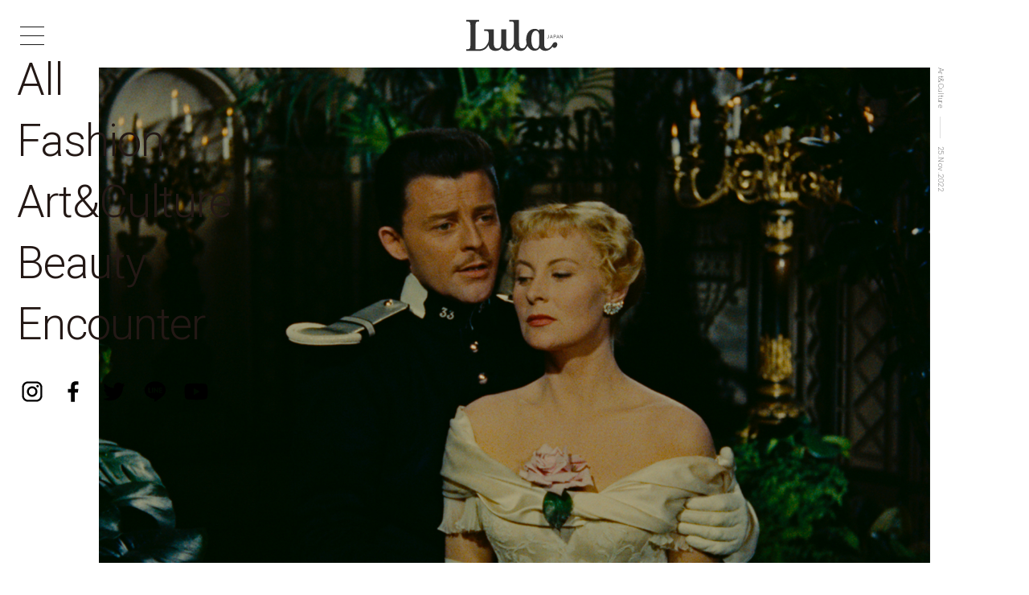

--- FILE ---
content_type: text/html; charset=UTF-8
request_url: https://lulamag.jp/tag/%E3%82%B7%E3%83%8D%E3%83%BB%E3%83%AA%E3%83%BC%E3%83%96%E3%83%AB%E6%B1%A0%E8%A2%8B
body_size: 52657
content:
<!doctype html>
<html lang="ja">

    <head prefix="og: http://ogp.me/ns# fb: http://ogp.me/ns/fb# website: http://ogp.me/ns/website#">
        <!-- Global site tag (gtag.js) - Google Analytics -->
        <!-- Global site tag (gtag.js) - Google Analytics -->
<script async src="https://www.googletagmanager.com/gtag/js?id=UA-103854240-6"></script>
<script>
window.dataLayer = window.dataLayer || [];

function gtag() {
	dataLayer.push(arguments);
}
gtag('js', new Date());

gtag('config', 'UA-103854240-6');
</script>

<!-- Google tag (gtag.js) -->
<script async src="https://www.googletagmanager.com/gtag/js?id=G-8EJ4QT7M00"></script>
<script>
window.dataLayer = window.dataLayer || [];

function gtag() {
	dataLayer.push(arguments);
}
gtag('js', new Date());

gtag('config', 'G-8EJ4QT7M00');
</script>

<!-- Google Tag Manager -->
<script>
(function(w, d, s, l, i) {
	w[l] = w[l] || [];
	w[l].push({
		'gtm.start': new Date().getTime(),
		event: 'gtm.js'
	});
	var f = d.getElementsByTagName(s)[0],
		j = d.createElement(s),
		dl = l != 'dataLayer' ? '&l=' + l : '';
	j.async = true;
	j.src =
		'https://www.googletagmanager.com/gtm.js?id=' + i + dl;
	f.parentNode.insertBefore(j, f);
})(window, document, 'script', 'dataLayer', 'GTM-5HLRTZK3');
</script>
<!-- End Google Tag Manager -->        <meta charset="UTF-8">
        <title>Lula JAPAN [ルラ ジャパン] </title>
        <!-- mast meta -->
        <meta name="description" content="イギリス発の女性ファッション誌「Lula JAPAN ( ルラ ジャパン )」の公式サイト。世界中のエイジレスな女性へ向けて､上質なクリエイションと感度の高いコンテンツを提供します。">
        <meta name="keywords" content="Lula JAPAN, ルラ ジャパン, 公式ブランドサイト, カジュアルスタイリング">
        <meta name="viewport" content="width=device-width,initial-scale=1">
        <meta name="format-detection" content="telephone=yes">

        <!-- Open Graph Protocol / facebook -->
        <meta property="og:site_name" content="Lula JAPAN [ルラ ジャパン] ">
        <meta property="og:title" content="Lula JAPAN [ルラ ジャパン] ">
        <meta property="og:type" content="article">
        <meta property="og:description" content="Lula JAPAN [ルラ ジャパン] ">
        <meta property="og:url" content="https://lulamag.jp/tag/%E3%82%B7%E3%83%8D%E3%83%BB%E3%83%AA%E3%83%BC%E3%83%96%E3%83%AB%E6%B1%A0%E8%A2%8B">
        <meta property="og:image" content="https://lulamag.jp/wp/wp-content/themes/lula_2020/common/img/og_top.png">
        <meta property="og:locale" content="ja_JP">

        <meta name="facebook-domain-verification" content="kxkrcgarfm1appiqwxhfm9rxrr3nr7" />

        <!-- Open Graph Protocol / twitter -->
        <meta name="twitter:title" content="Lula JAPAN [ルラ ジャパン] ">
        <meta name="twitter:card" content="summary_large_image">
        <meta name="twitter:description" content="Lula JAPAN [ルラ ジャパン] ">
        <!--<meta name="twitter:site" content="@xxxxx">-->
        <meta name="twitter:url" content="https://lulamag.jp/tag/%E3%82%B7%E3%83%8D%E3%83%BB%E3%83%AA%E3%83%BC%E3%83%96%E3%83%AB%E6%B1%A0%E8%A2%8B">

        <meta name="author" content="Lula JAPAN">

        <!-- 検索ロボット制御 -->
        <meta name="robots" content="noodp, noydir">

        <!-- favicon -->
        <link rel="shortcut icon" href="https://lulamag.jp/wp/wp-content/themes/lula_2020/common/img/favicon.ico?ver=20201106">
        <link rel="/apple-touch-icon" href="https://lulamag.jp/wp/wp-content/themes/lula_2020/common/img/apple-touch-icon.png?ver=20201106">
        <link rel="canonical" href="https://lulamag.jp/tag/%E3%82%B7%E3%83%8D%E3%83%BB%E3%83%AA%E3%83%BC%E3%83%96%E3%83%AB%E6%B1%A0%E8%A2%8B">
<!-- asset -->
<link href="https://fonts.googleapis.com/css2?family=Roboto:wght@300;400;500&display=swap" rel="stylesheet">
<!-- common_js -->
<script src="https://code.jquery.com/jquery-3.3.1.min.js"></script>
<script src="https://cdnjs.cloudflare.com/ajax/libs/Swiper/4.5.0/js/swiper.min.js"></script>
<link rel="stylesheet" href="https://cdnjs.cloudflare.com/ajax/libs/Swiper/4.5.0/css/swiper.min.css">
<script src="https://lulamag.jp/wp/wp-content/themes/lula_2020/common/js/plugin/imagesloaded.pkgd.min.js"></script>
<script src="https://lulamag.jp/wp/wp-content/themes/lula_2020/common/js/setting.js?ver=20201106"></script>
<script src="https://lulamag.jp/wp/wp-content/themes/lula_2020/common/js/lib.js?ver=20201106"></script>
<!-- common_css -->
<link href="https://lulamag.jp/wp/wp-content/themes/lula_2020/common/css/lib.css?ver=20201106" rel="stylesheet">
<link href="https://lulamag.jp/wp/wp-content/themes/lula_2020/common/css/base.css?ver=20201106" rel="stylesheet" class="emptyCss">
<!-- ///// ページ内専用 ///// -->
<script src="https://lulamag.jp/wp/wp-content/themes/lula_2020/article/js/common.js?ver=2104071908"></script>
<script src="https://lulamag.jp/wp/wp-content/themes/lula_2020/common/js/get.js?ver=2104071908"></script>
<link rel="stylesheet" href="https://lulamag.jp/wp/wp-content/themes/lula_2020/common/css/temp.css?ver=2104071908" media="screen,print" class="emptyCss">
<link rel="stylesheet" href="https://lulamag.jp/wp/wp-content/themes/lula_2020/index/css/index.css?ver=2104071908" media="screen,print">
</head>

<body class="noMain nowloading home advOn" data-page="トップページ" data-camp="Lula JAPAN [ルラ ジャパン] ">
    <!-- Google Tag Manager (noscript) -->
<noscript><iframe src="https://www.googletagmanager.com/ns.html?id=GTM-5HLRTZK3" height="0" width="0"
		style="display:none;visibility:hidden"></iframe></noscript>
<!-- End Google Tag Manager (noscript) -->
<div class="spinner">
	<img src="https://lulamag.jp/wp/wp-content/themes/lula_2020/common/img/loading.svg?ver=1768734413.6295">
</div>
    <header id="hdr" class="lateDisplay">
        
   <div id="glbMenu">
    <div class="logoSct">
        <a href="https://lulamag.jp" class="gaCount clkBtn" data-label="MENU:メインロゴ">
            <h1 class="titH1 enSubTitle">
                <svg viewBox="0 0 540 264">
                    <use xlink:href="#mainLogo"></use>
                </svg>
            </h1>
        </a>
    </div>
    <div class="sideSct">
        <div class="hamburger clkBtn">
            <a class="menu-trigger clkBtn">
                <span></span><span></span><span></span>
            </a>
        </div>
        <div class="gNavBlk">
            <div class="menuSet">
                <ul class="menuLists isInnr">
                    <li class="menuList gNaviTxt"><a href="https://lulamag.jp" class="gaCount samedirLink" data-label="MENU:All">All</a></li>
                    <li class="menuList gNaviTxt"><a href="https://lulamag.jp/cate/fashion" class="gaCount samedirLink" data-label="MENU:Fashion">Fashion</a></li>
                    <li class="menuList gNaviTxt"><a href="https://lulamag.jp/cate/artandculture" class="gaCount samedirLink" data-label="MENU:ArtCulture">Art&amp;Culture</a></li>
                    <li class="menuList gNaviTxt"><a href="https://lulamag.jp/cate/beauty" class="gaCount samedirLink" data-label="MENU:Beauty">Beauty</a></li>
                    <li class="menuList gNaviTxt"><a href="https://lulamag.jp/cate/encounter" class="gaCount samedirLink" data-label="MENU:Encounter">Encounter</a></li>
                </ul>
                <ul class="menuLists isInnr">
                    <li class="menuList gNaviTxt"><a href="https://lulamag.jp/about/" class="gaCount samedirLink" data-label="MENU:AboutLula">About Lula</a></li>
                    <li class="menuList gNaviTxt"><a href="https://lulamag.jp/backnumber/" class="gaCount samedirLink" data-label="MENU:AboutLula">Back Number</a></li>
                    <li class="menuList gNaviTxt"><a href="https://lulamag.jp/advertisement/" class="gaCount samedirLink" data-label="MENU:Advertisement">Advertisement</a></li>
                    <li class="menuList gNaviTxt"><a href="https://lulamag.jp/works/" class="gaCount samedirLink" data-label="MENU:Advertisement">Works</a></li>
                    <li class="menuList gNaviTxt"><a href="https://lulamag.jp/company/company" class="gaCount samedirLink" data-label="MENU:Company">Company</a></li>
                    <li class="menuList gNaviTxt"><a href="https://lulamag.jp/privacy/" class="gaCount samedirLink" data-label="MENU:Privacy">Privacy Policy</a></li>
                    <li class="menuList gNaviTxt"><a href="mailto:contact@lulamag.jp" >Contact</a></li>
                </ul>
            </div>
                <ul class="snsLists isInnr">
                    <li class="snsList svgIg">
                        <a href="https://www.instagram.com/lula_japan/" target="_blank" class="gaCount" data-async="false" data-label="MENU:Twitter">
                            <svg viewBox="0 0 50 50">
                                <use xlink:href="#iconIg"></use>
                            </svg>
                        </a>
                    </li>
                    <li class="snsList svgFb">
                        <a href="https://www.facebook.com/lulamag.jp/" target="_blank" class="gaCount" data-async="false" data-label="MENU:Facebook">
                            <svg viewBox="0 0 50 50">
                                <use xlink:href="#iconFb"></use>
                            </svg>
                        </a>
                    </li>
                    <li class="snsList svgTw">
                        <a href="https://twitter.com/Lula_Japan" target="_blank" class="gaCount" data-async="false" data-label="MENU:Twitter">
                            <svg viewBox="0 0 50 50">
                                <use xlink:href="#iconTw"></use>
                            </svg>
                        </a>
                    </li>
                       <li class="snsList svgLi">
                           <a href="http://line.me/ti/p/%40hbl1395z" target="_blank" class="gaCount" data-async="false" data-label="MENU:Twitter">
                            <svg viewBox="0 0 50 50">
                                <use xlink:href="#iconLi"></use>
                            </svg>
                        </a>
                    </li>
                          <li class="snsList svgYt">
                              <a href="https://www.youtube.com/channel/UC3W0e19Eab46_43doINfgXQ" target="_blank" class="gaCount" data-async="false" data-label="MENU:Youtube">
                            <svg viewBox="0 0 50 50">
                                <use xlink:href="#iconTube"></use>
                            </svg>
                        </a>
                    </li>
                </ul>
        </div>
    </div>
</div>

<div class="gNavBlk indexNavi spno">
    <div class="menuSet">
        <ul class="menuLists isInnr">
            <li class="menuList indexNaviTitle"><a class="gaCount samedirLink" data-label="MENU:カタログ" href="https://lulamag.jp">All</a></li>
            <li class="menuList indexNaviTitle"><a class="gaCount samedirLink" data-label="MENU:カタログ" href="https://lulamag.jp/cate/fashion">Fashion</a></li>
            <li class="menuList indexNaviTitle"><a class="gaCount samedirLink" data-label="MENU:カタログ" href="https://lulamag.jp/cate/artandculture">Art&amp;Culture</a></li>
            <li class="menuList indexNaviTitle"><a class="gaCount samedirLink" data-label="MENU:カタログ" href="https://lulamag.jp/cate/beauty">Beauty</a></li>
            <li class="menuList indexNaviTitle"><a class="gaCount samedirLink" data-label="MENU:カタログ" href="https://lulamag.jp/cate/encounter">Encounter</a></li>
        </ul>
    </div>
    <ul class="snsLists isInnr">
        <li class="snsList svgIg">
            <a href="https://www.instagram.com/lula_japan/" target="_blank" class="gaCount" data-async="false" data-label="MENU:Twitter">
                <svg viewBox="0 0 50 50">
                    <use xlink:href="#iconIg"></use>
                </svg>
            </a>
        </li>
        <li class="snsList svgFb">
            <a href="https://www.facebook.com/lulamag.jp/" target="_blank" class="gaCount" data-async="false" data-label="MENU:Facebook">
                <svg viewBox="0 0 50 50">
                    <use xlink:href="#iconFb"></use>
                </svg>
            </a>
        </li>
        <li class="snsList svgTw">
            <a href="https://twitter.com/Lula_Japan" target="_blank" class="gaCount" data-async="false" data-label="MENU:Twitter">
                <svg viewBox="0 0 50 50">
                    <use xlink:href="#iconTw"></use>
                </svg>
            </a>
        </li>
        <li class="snsList svgLi">
            <a href="http://line.me/ti/p/%40hbl1395z" target="_blank" class="gaCount" data-async="false" data-label="MENU:Twitter">
                <svg viewBox="0 0 50 50">
                    <use xlink:href="#iconLi"></use>
                </svg>
            </a>
        </li>
        <li class="snsList svgYt">
            <a href="https://www.youtube.com/channel/UC3W0e19Eab46_43doINfgXQ" target="_blank" class="gaCount" data-async="false" data-label="MENU:Youtube">
                <svg viewBox="0 0 50 50">
                    <use xlink:href="#iconTube"></use>
                </svg>
            </a>
        </li>
    </ul>
</div>
    </header>
    <main id="cnts" class="lateDisplay">
        <!--    コンテンツ    -->
<div class="artclSct">
    <div class="acvArea acvTagArea" id="Article" data-all="1" data-num="7" data-page="1" data-addition="7" data-slug="" data-taxonomy="article_tag" data-termid="3796" data-block="1" data-pageclass="home+advOn">
        <!--    記事ブロック スタート    -->
                <!--    記事ブロック スタート    -->
<ul class="acvLists appListSet gaView" data-label="home advOnarticleBlock 1">
<li class="acvList appList defDis wideAcv">
<div class="acvBlk apBlock">
<a class="gaCount aptarget fadeOut" href="https://lulamag.jp/art-culture/film/gerard-philipe/2022" data-label="home advOn:Gérard Philipe / ">
<div class="acvImgSet aptarget fadeOut">
<picture class="aiImg">
<source media="(min-width: 960px)" srcset="https://lulamag.jp/wp/wp-content/uploads/2022/11/gp-pc-1.jpg">
<img src="https://lulamag.jp/wp/wp-content/uploads/2022/11/gp-sp.jpg" alt="Gérard Philipe">
</picture>
</div>
<div class="acvTxtSet apBlock">
<h3 class="atTit SubTitle enGothicBold aptarget fadeOut">Gérard Philipe</h3>
<p class="atSubTit LTxt aptarget fadeOut">フランス映画史上最も愛された美しき夭折のスター</p>
<p class="atTxt STxt aptarget fadeOut">映画史上に輝き続ける俳優 Gérard Philipeの特集「ジェラール・フィリップ生誕100年映画祭」が、11月25日（金）よりヒューマントラストシネマ有楽町、シネ・リーブル池袋、ヒューマントラストシネマ渋谷、その他全国で順次公開。</p>
</div>
</a>
</div>
<ul class="acvCreditSet apBlock weakColor">
<li class="atCategory STxt aptarget fadeOut"><a href="https://lulamag.jp/cate/artandculture" class="weakColor">Art&amp;Culture</a></li>
<li class="atDate STxt aptarget fadeOut">25.Nov.2022</li>
</ul>
</li>
</ul>
<!--    記事 エンド    -->
        
                <div class="AdvertisementBlk apBlock gaView" data-label="HOME: Advertisement_ナンバー"><a href="https://lulamag.jp/fashion/art-and-culture/beauty/lulajapan-issue23/2025aw/ruri-iro" data-async="false" class="gaCount aptarget fadeOut" data-label="HOME:レクタングル広告">
<picture class="advImg">
<source media="(min-width: 960px)" srcset="https://lulamag.jp/wp/wp-content/uploads/2020/12/32ede85575fec28dd570993c3154b8f1.jpg">
<img src="https://lulamag.jp/wp/wp-content/uploads/2020/12/3260392cd52f2d05d6a1c7f6c48fa96a.jpg" alt="">
</picture>
</a></div>
                <div class="recommendSet gaView" data-label="HOME: ARCHIVES">
    <h2 class="MainTitle recTitle verticalLr">PICK UP</h2>
    <div class="recSlide">
        <ul class="swiper-wrapper acvLists appListSet">
        <li class="swiper-slide acvList appList defDis">
<div class="acvBlk apBlock">
<a href="https://lulamag.jp/beauty/editorial/suqqu/ami-touma-with-suqqu-2026-spring-color-collection-02/2026" class="gaCount" data-label="HOME:recomend / ">
<div class="acvImgSet aptarget">
<picture class="aiImg">
<source media="" srcset="https://lulamag.jp/wp/wp-content/uploads/2025/12/suqqu_amitouma_pc_re1.jpg">
<img src="https://lulamag.jp/wp/wp-content/uploads/2025/12/suqqu_amitouma_pc_re1.jpg" alt="">
</picture>
</div>
<div class="acvTxtSet apBlock">
<h3 class="atTit SubTitle enGothicBold aptarget fadeOut">Ami Touma with SUQQU 2026 Spring Color Collection  ｜02</h3>
<p class="atSubTit LTxt aptarget fadeOut">當真あみがまとう「SUQQU」の春色と、艶やかな華やぎ</p>
</div>
</a>
</div>
<ul class="acvCreditSet apBlock weakColor">
<li class="atCategory STxt aptarget fadeOut"><a href="https://lulamag.jp/cate/beauty" class="weakColor">Beauty</a></li>
<li class="atDate STxt aptarget fadeOut">09.Jan.2026</li>
</ul>
</li>
<li class="swiper-slide acvList appList defDis">
<div class="acvBlk apBlock">
<a href="https://lulamag.jp/beauty/editorial/suqqu/ami-touma-with-suqqu-2026-spring-color-collection-01/2026" class="gaCount" data-label="HOME:recomend / ">
<div class="acvImgSet aptarget">
<picture class="aiImg">
<source media="" srcset="https://lulamag.jp/wp/wp-content/uploads/2025/12/suqqu_smitouma_sp1.jpg">
<img src="https://lulamag.jp/wp/wp-content/uploads/2025/12/suqqu_smitouma_sp1.jpg" alt="">
</picture>
</div>
<div class="acvTxtSet apBlock">
<h3 class="atTit SubTitle enGothicBold aptarget fadeOut">Ami Touma with SUQQU 2026 Spring Color Collection｜01</h3>
<p class="atSubTit LTxt aptarget fadeOut">當真あみと「SUQQU」が描く、色と艶が溶け合う春の表情</p>
</div>
</a>
</div>
<ul class="acvCreditSet apBlock weakColor">
<li class="atCategory STxt aptarget fadeOut"><a href="https://lulamag.jp/cate/beauty" class="weakColor">Beauty</a></li>
<li class="atDate STxt aptarget fadeOut">08.Jan.2026</li>
</ul>
</li>
<li class="swiper-slide acvList appList defDis">
<div class="acvBlk apBlock">
<a href="https://lulamag.jp/fashion/art-and-culture/beauty/lulajapan-chanel-chance-issue-2/2026" class="gaCount" data-label="HOME:recomend / ">
<div class="acvImgSet aptarget">
<picture class="aiImg">
<source media="" srcset="https://lulamag.jp/wp/wp-content/uploads/2025/12/cc1217_sp.jpg">
<img src="https://lulamag.jp/wp/wp-content/uploads/2025/12/cc1217_sp.jpg" alt="">
</picture>
</div>
<div class="acvTxtSet apBlock">
<h3 class="atTit SubTitle enGothicBold aptarget fadeOut">【SPECIAL】Lula Japan CHANEL CHANCE Issue</h3>
<p class="atSubTit LTxt aptarget fadeOut">「CHANCE」をテーマにした特別号の内容を紹介</p>
</div>
</a>
</div>
<ul class="acvCreditSet apBlock weakColor">
<li class="atCategory STxt aptarget fadeOut"><a href="https://lulamag.jp/cate/fashion" class="weakColor">Fashion</a></li>
<li class="atCategory STxt aptarget fadeOut"><a href="https://lulamag.jp/cate/artandculture" class="weakColor">Art&amp;Culture</a></li>
<li class="atCategory STxt aptarget fadeOut"><a href="https://lulamag.jp/cate/beauty" class="weakColor">Beauty</a></li>
<li class="atCategory STxt aptarget fadeOut"><a href="https://lulamag.jp/cate/encounter" class="weakColor">Encounter</a></li>
<li class="atDate STxt aptarget fadeOut">07.Jan.2026</li>
</ul>
</li>
<li class="swiper-slide acvList appList defDis">
<div class="acvBlk apBlock">
<a href="https://lulamag.jp/fashion/inner-side/pillings-01/2026" class="gaCount" data-label="HOME:recomend / ">
<div class="acvImgSet aptarget">
<picture class="aiImg">
<source media="" srcset="https://lulamag.jp/wp/wp-content/uploads/2026/01/pillings0105_sp.jpg">
<img src="https://lulamag.jp/wp/wp-content/uploads/2026/01/pillings0105_sp.jpg" alt="">
</picture>
</div>
<div class="acvTxtSet apBlock">
<h3 class="atTit SubTitle enGothicBold aptarget fadeOut">Inner Side｜PILLINGS 01</h3>
<p class="atSubTit LTxt aptarget fadeOut">母の手編みから世界へ。「PILLINGS」が編む時代とユーモア</p>
</div>
</a>
</div>
<ul class="acvCreditSet apBlock weakColor">
<li class="atCategory STxt aptarget fadeOut"><a href="https://lulamag.jp/cate/fashion" class="weakColor">Fashion</a></li>
<li class="atDate STxt aptarget fadeOut">05.Jan.2026</li>
</ul>
</li>
<li class="swiper-slide acvList appList defDis">
<div class="acvBlk apBlock">
<a href="https://lulamag.jp/art-culture/book-2025-best/2025" class="gaCount" data-label="HOME:recomend / ">
<div class="acvImgSet aptarget">
<picture class="aiImg">
<source media="" srcset="https://lulamag.jp/wp/wp-content/uploads/2025/12/E7DD7A5E-36E0-41F9-97C8-F605345187A0.jpg">
<img src="https://lulamag.jp/wp/wp-content/uploads/2025/12/E7DD7A5E-36E0-41F9-97C8-F605345187A0.jpg" alt="">
</picture>
</div>
<div class="acvTxtSet apBlock">
<h3 class="atTit SubTitle enGothicBold aptarget fadeOut">BOOK SELECTION </h3>
<p class="atSubTit LTxt aptarget fadeOut">2025年最も注目された書籍</p>
</div>
</a>
</div>
<ul class="acvCreditSet apBlock weakColor">
<li class="atCategory STxt aptarget fadeOut"><a href="https://lulamag.jp/cate/artandculture" class="weakColor">Art&amp;Culture</a></li>
<li class="atDate STxt aptarget fadeOut">26.Dec.2025</li>
</ul>
</li>
<li class="swiper-slide acvList appList defDis">
<div class="acvBlk apBlock">
<a href="https://lulamag.jp/beautynews/to-one/2026-ss-collection/2025" class="gaCount" data-label="HOME:recomend / ">
<div class="acvImgSet aptarget">
<picture class="aiImg">
<source media="" srcset="https://lulamag.jp/wp/wp-content/uploads/2025/12/toone_sp.jpg">
<img src="https://lulamag.jp/wp/wp-content/uploads/2025/12/toone_sp.jpg" alt="">
</picture>
</div>
<div class="acvTxtSet apBlock">
<h3 class="atTit SubTitle enGothicBold aptarget fadeOut">TO/ONE 2026 SS Collection</h3>
<p class="atSubTit LTxt aptarget fadeOut">春の夢に滲む、柔らかな色彩</p>
</div>
</a>
</div>
<ul class="acvCreditSet apBlock weakColor">
<li class="atCategory STxt aptarget fadeOut"><a href="https://lulamag.jp/cate/beauty" class="weakColor">Beauty</a></li>
<li class="atDate STxt aptarget fadeOut">24.Dec.2025</li>
</ul>
</li>
<li class="swiper-slide acvList appList defDis">
<div class="acvBlk apBlock">
<a href="https://lulamag.jp/encounter/fashion/beauty/story-selection-2025-02/2025" class="gaCount" data-label="HOME:recomend / ">
<div class="acvImgSet aptarget">
<picture class="aiImg">
<source media="" srcset="https://lulamag.jp/wp/wp-content/uploads/2025/12/encb251229mainsp.jpg">
<img src="https://lulamag.jp/wp/wp-content/uploads/2025/12/encb251229mainsp.jpg" alt="">
</picture>
</div>
<div class="acvTxtSet apBlock">
<h3 class="atTit SubTitle enGothicBold aptarget fadeOut">STORY SELECTION 2025 Vol.2</h3>
<p class="atSubTit LTxt aptarget fadeOut">2025年最も注目された作品</p>
</div>
</a>
</div>
<ul class="acvCreditSet apBlock weakColor">
<li class="atCategory STxt aptarget fadeOut"><a href="https://lulamag.jp/cate/encounter" class="weakColor">Encounter</a></li>
<li class="atDate STxt aptarget fadeOut">29.Dec.2025</li>
</ul>
</li>
<li class="swiper-slide acvList appList defDis">
<div class="acvBlk apBlock">
<a href="https://lulamag.jp/encounter/fashion/kaho-kikuchi/rio-hashimoto/2026" class="gaCount" data-label="HOME:recomend / ">
<div class="acvImgSet aptarget">
<picture class="aiImg">
<source media="" srcset="https://lulamag.jp/wp/wp-content/uploads/2026/01/0106-sp-1.jpg">
<img src="https://lulamag.jp/wp/wp-content/uploads/2026/01/0106-sp-1.jpg" alt="">
</picture>
</div>
<div class="acvTxtSet apBlock">
<h3 class="atTit SubTitle enGothicBold aptarget fadeOut">Encounter｜Kaho Kikuchi &amp; Rio Hashimoto </h3>
<p class="atSubTit LTxt aptarget fadeOut">孤独の内に秘める深紅</p>
</div>
</a>
</div>
<ul class="acvCreditSet apBlock weakColor">
<li class="atCategory STxt aptarget fadeOut"><a href="https://lulamag.jp/cate/encounter" class="weakColor">Encounter</a></li>
<li class="atDate STxt aptarget fadeOut">06.Jan.2026</li>
</ul>
</li>
<li class="swiper-slide acvList appList defDis">
<div class="acvBlk apBlock">
<a href="https://lulamag.jp/fashionnews/manipuri/silent-night/2025" class="gaCount" data-label="HOME:recomend / ">
<div class="acvImgSet aptarget">
<picture class="aiImg">
<source media="" srcset="https://lulamag.jp/wp/wp-content/uploads/2025/12/1211-01-1.jpg">
<img src="https://lulamag.jp/wp/wp-content/uploads/2025/12/1211-01-1.jpg" alt="">
</picture>
</div>
<div class="acvTxtSet apBlock">
<h3 class="atTit SubTitle enGothicBold aptarget fadeOut">MANIPURI Christmas Item</h3>
<p class="atSubTit LTxt aptarget fadeOut">聖夜の情景を見つめるストール</p>
</div>
</a>
</div>
<ul class="acvCreditSet apBlock weakColor">
<li class="atCategory STxt aptarget fadeOut"><a href="https://lulamag.jp/cate/fashion" class="weakColor">Fashion</a></li>
<li class="atDate STxt aptarget fadeOut">11.Dec.2025</li>
</ul>
</li>
<li class="swiper-slide acvList appList defDis">
<div class="acvBlk apBlock">
<a href="https://lulamag.jp/fashionnews/nohra/2026-pre-spring/2025" class="gaCount" data-label="HOME:recomend / ">
<div class="acvImgSet aptarget">
<picture class="aiImg">
<source media="" srcset="https://lulamag.jp/wp/wp-content/uploads/2025/12/nohra1210_sp.jpg">
<img src="https://lulamag.jp/wp/wp-content/uploads/2025/12/nohra1210_sp.jpg" alt="">
</picture>
</div>
<div class="acvTxtSet apBlock">
<h3 class="atTit SubTitle enGothicBold aptarget fadeOut">NOHRA 2026 Pre-Spring</h3>
<p class="atSubTit LTxt aptarget fadeOut">海の気配と共に紡ぐ、1つの序章</p>
</div>
</a>
</div>
<ul class="acvCreditSet apBlock weakColor">
<li class="atCategory STxt aptarget fadeOut"><a href="https://lulamag.jp/cate/fashion" class="weakColor">Fashion</a></li>
<li class="atDate STxt aptarget fadeOut">10.Dec.2025</li>
</ul>
</li>
<li class="swiper-slide acvList appList defDis">
<div class="acvBlk apBlock">
<a href="https://lulamag.jp/encounter/fashion/beauty/sumire-tamura/kei-koshigoe/2025" class="gaCount" data-label="HOME:recomend / ">
<div class="acvImgSet aptarget">
<picture class="aiImg">
<source media="" srcset="https://lulamag.jp/wp/wp-content/uploads/2025/12/1218-sp-1.jpg">
<img src="https://lulamag.jp/wp/wp-content/uploads/2025/12/1218-sp-1.jpg" alt="">
</picture>
</div>
<div class="acvTxtSet apBlock">
<h3 class="atTit SubTitle enGothicBold aptarget fadeOut">Encounter | Sumire Tamura &amp; Kei Koshigoe</h3>
<p class="atSubTit LTxt aptarget fadeOut">浮遊の中から生まれる強さ</p>
</div>
</a>
</div>
<ul class="acvCreditSet apBlock weakColor">
<li class="atCategory STxt aptarget fadeOut"><a href="https://lulamag.jp/cate/encounter" class="weakColor">Encounter</a></li>
<li class="atDate STxt aptarget fadeOut">18.Dec.2025</li>
</ul>
</li>
<li class="swiper-slide acvList appList defDis">
<div class="acvBlk apBlock">
<a href="https://lulamag.jp/fashionnews/art-culture/homme-plisse-issey-miyake/2025" class="gaCount" data-label="HOME:recomend / ">
<div class="acvImgSet aptarget">
<picture class="aiImg">
<source media="" srcset="https://lulamag.jp/wp/wp-content/uploads/2025/12/hpim1222_sp.jpg">
<img src="https://lulamag.jp/wp/wp-content/uploads/2025/12/hpim1222_sp.jpg" alt="">
</picture>
</div>
<div class="acvTxtSet apBlock">
<h3 class="atTit SubTitle enGothicBold aptarget fadeOut">HOMME PLISSÉ ISSEY MIYAKE</h3>
<p class="atSubTit LTxt aptarget fadeOut">旅とプリーツが紡ぐ衣服の軌跡</p>
</div>
</a>
</div>
<ul class="acvCreditSet apBlock weakColor">
<li class="atCategory STxt aptarget fadeOut"><a href="https://lulamag.jp/cate/fashion" class="weakColor">Fashion</a></li>
<li class="atCategory STxt aptarget fadeOut"><a href="https://lulamag.jp/cate/artandculture" class="weakColor">Art&amp;Culture</a></li>
<li class="atDate STxt aptarget fadeOut">22.Dec.2025</li>
</ul>
</li>
<li class="swiper-slide acvList appList defDis">
<div class="acvBlk apBlock">
<a href="https://lulamag.jp/encounter/fashion/angie-couple-4/2025" class="gaCount" data-label="HOME:recomend / ">
<div class="acvImgSet aptarget">
<picture class="aiImg">
<source media="" srcset="https://lulamag.jp/wp/wp-content/uploads/2025/12/enc1202_sp.jpg">
<img src="https://lulamag.jp/wp/wp-content/uploads/2025/12/enc1202_sp.jpg" alt="">
</picture>
</div>
<div class="acvTxtSet apBlock">
<h3 class="atTit SubTitle enGothicBold aptarget fadeOut">Encounter｜Angie Couple</h3>
<p class="atSubTit LTxt aptarget fadeOut">日常にある柔らかな瞬間</p>
</div>
</a>
</div>
<ul class="acvCreditSet apBlock weakColor">
<li class="atCategory STxt aptarget fadeOut"><a href="https://lulamag.jp/cate/encounter" class="weakColor">Encounter</a></li>
<li class="atDate STxt aptarget fadeOut">02.Dec.2025</li>
</ul>
</li>
<li class="swiper-slide acvList appList defDis">
<div class="acvBlk apBlock">
<a href="https://lulamag.jp/fashion/editorial/tatras/hana-sugisaki-tatras-2025aw-dawn-coat-collection-02/2025" class="gaCount" data-label="HOME:recomend / ">
<div class="acvImgSet aptarget">
<picture class="aiImg">
<source media="" srcset="https://lulamag.jp/wp/wp-content/uploads/2025/11/tatras_hansugisaki2_sp1.jpg">
<img src="https://lulamag.jp/wp/wp-content/uploads/2025/11/tatras_hansugisaki2_sp1.jpg" alt="">
</picture>
</div>
<div class="acvTxtSet apBlock">
<h3 class="atTit SubTitle enGothicBold aptarget fadeOut">Hana Sugisaki × TATRAS 2025AW Down Coat Collection｜02</h3>
<p class="atSubTit LTxt aptarget fadeOut">メンズアイテムが描く新しい輪郭に包まれて。杉咲花が魅せるダウンコートの今。</p>
</div>
</a>
</div>
<ul class="acvCreditSet apBlock weakColor">
<li class="atCategory STxt aptarget fadeOut"><a href="https://lulamag.jp/cate/fashion" class="weakColor">Fashion</a></li>
<li class="atDate STxt aptarget fadeOut">13.Nov.2025</li>
</ul>
</li>
<li class="swiper-slide acvList appList defDis">
<div class="acvBlk apBlock">
<a href="https://lulamag.jp/fashionnews/discover-designers/fumika-uchida/2025" class="gaCount" data-label="HOME:recomend / ">
<div class="acvImgSet aptarget">
<picture class="aiImg">
<source media="" srcset="https://lulamag.jp/wp/wp-content/uploads/2025/12/fu1202_sp.jpg">
<img src="https://lulamag.jp/wp/wp-content/uploads/2025/12/fu1202_sp.jpg" alt="">
</picture>
</div>
<div class="acvTxtSet apBlock">
<h3 class="atTit SubTitle enGothicBold aptarget fadeOut">Discover Designers｜FUMIKA_UCHIDA</h3>
<p class="atSubTit LTxt aptarget fadeOut">繊細なディテールに宿る眼差し</p>
</div>
</a>
</div>
<ul class="acvCreditSet apBlock weakColor">
<li class="atCategory STxt aptarget fadeOut"><a href="https://lulamag.jp/cate/fashion" class="weakColor">Fashion</a></li>
<li class="atDate STxt aptarget fadeOut">03.Dec.2025</li>
</ul>
</li>
<li class="swiper-slide acvList appList defDis">
<div class="acvBlk apBlock">
<a href="https://lulamag.jp/fashion/art-and-culture/beauty/lulajapan-issue23/2025aw/ruri-iro" class="gaCount" data-label="HOME:recomend / ">
<div class="acvImgSet aptarget">
<picture class="aiImg">
<source media="" srcset="https://lulamag.jp/wp/wp-content/uploads/2025/10/aboutlula01001_2.jpg">
<img src="https://lulamag.jp/wp/wp-content/uploads/2025/10/aboutlula01001_2.jpg" alt="">
</picture>
</div>
<div class="acvTxtSet apBlock">
<h3 class="atTit SubTitle enGothicBold aptarget fadeOut">【SPECIAL】Lula Japan Issue 23 “ruri-iro”</h3>
<p class="atSubTit LTxt aptarget fadeOut">最新号の内容を紹介</p>
</div>
</a>
</div>
<ul class="acvCreditSet apBlock weakColor">
<li class="atCategory STxt aptarget fadeOut"><a href="https://lulamag.jp/cate/fashion" class="weakColor">Fashion</a></li>
<li class="atCategory STxt aptarget fadeOut"><a href="https://lulamag.jp/cate/artandculture" class="weakColor">Art&amp;Culture</a></li>
<li class="atCategory STxt aptarget fadeOut"><a href="https://lulamag.jp/cate/beauty" class="weakColor">Beauty</a></li>
<li class="atCategory STxt aptarget fadeOut"><a href="https://lulamag.jp/cate/encounter" class="weakColor">Encounter</a></li>
<li class="atDate STxt aptarget fadeOut">01.Oct.2025</li>
</ul>
</li>
<li class="swiper-slide acvList appList defDis">
<div class="acvBlk apBlock">
<a href="https://lulamag.jp/fashion/art-culture/things-like-art-piece/2-04" class="gaCount" data-label="HOME:recomend / ">
<div class="acvImgSet aptarget">
<picture class="aiImg">
<source media="" srcset="https://lulamag.jp/wp/wp-content/uploads/2025/11/tl1104sp.jpg">
<img src="https://lulamag.jp/wp/wp-content/uploads/2025/11/tl1104sp.jpg" alt="">
</picture>
</div>
<div class="acvTxtSet apBlock">
<h3 class="atTit SubTitle enGothicBold aptarget fadeOut">Things Like Art Piece</h3>
<p class="atSubTit LTxt aptarget fadeOut">世にも美しい名作たち 04</p>
</div>
</a>
</div>
<ul class="acvCreditSet apBlock weakColor">
<li class="atCategory STxt aptarget fadeOut"><a href="https://lulamag.jp/cate/fashion" class="weakColor">Fashion</a></li>
<li class="atCategory STxt aptarget fadeOut"><a href="https://lulamag.jp/cate/artandculture" class="weakColor">Art&amp;Culture</a></li>
<li class="atDate STxt aptarget fadeOut">04.Nov.2025</li>
</ul>
</li>
<li class="swiper-slide acvList appList defDis">
<div class="acvBlk apBlock">
<a href="https://lulamag.jp/fashion/editorial/chrome-hearts/veil-of-light/lula-japan-issue-23/2025" class="gaCount" data-label="HOME:recomend / ">
<div class="acvImgSet aptarget">
<picture class="aiImg">
<source media="" srcset="https://lulamag.jp/wp/wp-content/uploads/2025/10/ch_lula_sp.jpg">
<img src="https://lulamag.jp/wp/wp-content/uploads/2025/10/ch_lula_sp.jpg" alt="">
</picture>
</div>
<div class="acvTxtSet apBlock">
<h3 class="atTit SubTitle enGothicBold aptarget fadeOut">【SPECIAL】Veil of Light</h3>
<p class="atSubTit LTxt aptarget fadeOut">光と影のあわいに宿る「CHROME HEARTS」のアイウェア</p>
</div>
</a>
</div>
<ul class="acvCreditSet apBlock weakColor">
<li class="atCategory STxt aptarget fadeOut"><a href="https://lulamag.jp/cate/fashion" class="weakColor">Fashion</a></li>
<li class="atDate STxt aptarget fadeOut">14.Oct.2025</li>
</ul>
</li>
<li class="swiper-slide acvList appList defDis">
<div class="acvBlk apBlock">
<a href="https://lulamag.jp/fashion/editorial/tatras/hana-sugisaki-tatras-2025aw-dawn-coat-collection-01/2025" class="gaCount" data-label="HOME:recomend / ">
<div class="acvImgSet aptarget">
<picture class="aiImg">
<source media="" srcset="https://lulamag.jp/wp/wp-content/uploads/2025/10/tatras_hanasugisaki_sp2-1.jpg">
<img src="https://lulamag.jp/wp/wp-content/uploads/2025/10/tatras_hanasugisaki_sp2-1.jpg" alt="">
</picture>
</div>
<div class="acvTxtSet apBlock">
<h3 class="atTit SubTitle enGothicBold aptarget fadeOut">Hana Sugisaki × TATRAS 2025AW Down Coat Collection｜01</h3>
<p class="atSubTit LTxt aptarget fadeOut">杉咲花と「TATRAS」が軽やかに今をまとう、ダウンコートの新しい着こなし</p>
</div>
</a>
</div>
<ul class="acvCreditSet apBlock weakColor">
<li class="atCategory STxt aptarget fadeOut"><a href="https://lulamag.jp/cate/fashion" class="weakColor">Fashion</a></li>
<li class="atDate STxt aptarget fadeOut">31.Oct.2025</li>
</ul>
</li>
<li class="swiper-slide acvList appList defDis">
<div class="acvBlk apBlock">
<a href="https://lulamag.jp/fashion/beauty/things-like-art-piece/2-03" class="gaCount" data-label="HOME:recomend / ">
<div class="acvImgSet aptarget">
<picture class="aiImg">
<source media="" srcset="https://lulamag.jp/wp/wp-content/uploads/2025/10/tl1001sp.jpg">
<img src="https://lulamag.jp/wp/wp-content/uploads/2025/10/tl1001sp.jpg" alt="">
</picture>
</div>
<div class="acvTxtSet apBlock">
<h3 class="atTit SubTitle enGothicBold aptarget fadeOut">Things Like Art Piece</h3>
<p class="atSubTit LTxt aptarget fadeOut">世にも美しい名作たち 03</p>
</div>
</a>
</div>
<ul class="acvCreditSet apBlock weakColor">
<li class="atCategory STxt aptarget fadeOut"><a href="https://lulamag.jp/cate/fashion" class="weakColor">Fashion</a></li>
<li class="atCategory STxt aptarget fadeOut"><a href="https://lulamag.jp/cate/beauty" class="weakColor">Beauty</a></li>
<li class="atDate STxt aptarget fadeOut">07.Oct.2025</li>
</ul>
</li>
<li class="swiper-slide acvList appList defDis">
<div class="acvBlk apBlock">
<a href="https://lulamag.jp/fashion/inner-side/akikoaoki-02/2025" class="gaCount" data-label="HOME:recomend / ">
<div class="acvImgSet aptarget">
<picture class="aiImg">
<source media="" srcset="https://lulamag.jp/wp/wp-content/uploads/2025/09/aa0908_sp1.jpg">
<img src="https://lulamag.jp/wp/wp-content/uploads/2025/09/aa0908_sp1.jpg" alt="">
</picture>
</div>
<div class="acvTxtSet apBlock">
<h3 class="atTit SubTitle enGothicBold aptarget fadeOut">Inner Side｜AKIKOAOKI 02</h3>
<p class="atSubTit LTxt aptarget fadeOut">矛盾から紡ぐ「AKIKOAOKI」の服作り</p>
</div>
</a>
</div>
<ul class="acvCreditSet apBlock weakColor">
<li class="atCategory STxt aptarget fadeOut"><a href="https://lulamag.jp/cate/fashion" class="weakColor">Fashion</a></li>
<li class="atDate STxt aptarget fadeOut">08.Sep.2025</li>
</ul>
</li>
<li class="swiper-slide acvList appList defDis">
<div class="acvBlk apBlock">
<a href="https://lulamag.jp/art-culture/exhibition/mana-yamamoto/snow-town/2025" class="gaCount" data-label="HOME:recomend / ">
<div class="acvImgSet aptarget">
<picture class="aiImg">
<source media="" srcset="https://lulamag.jp/wp/wp-content/uploads/2025/08/art0724sp.jpg">
<img src="https://lulamag.jp/wp/wp-content/uploads/2025/08/art0724sp.jpg" alt="">
</picture>
</div>
<div class="acvTxtSet apBlock">
<h3 class="atTit SubTitle enGothicBold aptarget fadeOut">Snow Town</h3>
<p class="atSubTit LTxt aptarget fadeOut">そばに在り続ける、純白の雪景色</p>
</div>
</a>
</div>
<ul class="acvCreditSet apBlock weakColor">
<li class="atCategory STxt aptarget fadeOut"><a href="https://lulamag.jp/cate/artandculture" class="weakColor">Art&amp;Culture</a></li>
<li class="atDate STxt aptarget fadeOut">01.Aug.2025</li>
</ul>
</li>
<li class="swiper-slide acvList appList defDis">
<div class="acvBlk apBlock">
<a href="https://lulamag.jp/fashion/art-and-culture/interview-19/akiko-wakabayashi/lulabooks/duality/2025" class="gaCount" data-label="HOME:recomend / ">
<div class="acvImgSet aptarget">
<picture class="aiImg">
<source media="" srcset="https://lulamag.jp/wp/wp-content/uploads/2025/06/aw0613sp2.jpg">
<img src="https://lulamag.jp/wp/wp-content/uploads/2025/06/aw0613sp2.jpg" alt="">
</picture>
</div>
<div class="acvTxtSet apBlock">
<h3 class="atTit SubTitle enGothicBold aptarget fadeOut">Interview｜Akiko Wakabayashi</h3>
<p class="atSubTit LTxt aptarget fadeOut">デザイナー 若林亜希子が「Duality」を紐解く</p>
</div>
</a>
</div>
<ul class="acvCreditSet apBlock weakColor">
<li class="atCategory STxt aptarget fadeOut"><a href="https://lulamag.jp/cate/fashion" class="weakColor">Fashion</a></li>
<li class="atCategory STxt aptarget fadeOut"><a href="https://lulamag.jp/cate/artandculture" class="weakColor">Art&amp;Culture</a></li>
<li class="atDate STxt aptarget fadeOut">13.Jun.2025</li>
</ul>
</li>
<li class="swiper-slide acvList appList defDis">
<div class="acvBlk apBlock">
<a href="https://lulamag.jp/fashionnews/art-culture/interview-18/joanna-hawrot/2025" class="gaCount" data-label="HOME:recomend / ">
<div class="acvImgSet aptarget">
<picture class="aiImg">
<source media="" srcset="https://lulamag.jp/wp/wp-content/uploads/2025/06/jh0610sp.jpg">
<img src="https://lulamag.jp/wp/wp-content/uploads/2025/06/jh0610sp.jpg" alt="">
</picture>
</div>
<div class="acvTxtSet apBlock">
<h3 class="atTit SubTitle enGothicBold aptarget fadeOut">Interview｜Joanna Hawrot</h3>
<p class="atSubTit LTxt aptarget fadeOut">ポーランドの注目デザイナーが紡ぐ、身にまとう芸術</p>
</div>
</a>
</div>
<ul class="acvCreditSet apBlock weakColor">
<li class="atCategory STxt aptarget fadeOut"><a href="https://lulamag.jp/cate/fashion" class="weakColor">Fashion</a></li>
<li class="atCategory STxt aptarget fadeOut"><a href="https://lulamag.jp/cate/artandculture" class="weakColor">Art&amp;Culture</a></li>
<li class="atDate STxt aptarget fadeOut">13.Jun.2025</li>
</ul>
</li>
<li class="swiper-slide acvList appList defDis">
<div class="acvBlk apBlock">
<a href="https://lulamag.jp/fashion/art-and-culture/interview-17/masaya-tanaka/lulabooks/duality/02/2025" class="gaCount" data-label="HOME:recomend / ">
<div class="acvImgSet aptarget">
<picture class="aiImg">
<source media="" srcset="https://lulamag.jp/wp/wp-content/uploads/2025/05/mt0526sp02.jpg">
<img src="https://lulamag.jp/wp/wp-content/uploads/2025/05/mt0526sp02.jpg" alt="">
</picture>
</div>
<div class="acvTxtSet apBlock">
<h3 class="atTit SubTitle enGothicBold aptarget fadeOut">Interview｜Masaya Tanaka 02</h3>
<p class="atSubTit LTxt aptarget fadeOut">作品集「Duality」が体現する田中雅也の写真表現</p>
</div>
</a>
</div>
<ul class="acvCreditSet apBlock weakColor">
<li class="atCategory STxt aptarget fadeOut"><a href="https://lulamag.jp/cate/fashion" class="weakColor">Fashion</a></li>
<li class="atCategory STxt aptarget fadeOut"><a href="https://lulamag.jp/cate/artandculture" class="weakColor">Art&amp;Culture</a></li>
<li class="atDate STxt aptarget fadeOut">04.Jun.2025</li>
</ul>
</li>
<li class="swiper-slide acvList appList defDis">
<div class="acvBlk apBlock">
<a href="https://lulamag.jp/fashion/art-and-culture/beauty/lulabooks/duality/2025" class="gaCount" data-label="HOME:recomend / ">
<div class="acvImgSet aptarget">
<picture class="aiImg">
<source media="" srcset="https://lulamag.jp/wp/wp-content/uploads/2025/04/mt0421sp.jpg">
<img src="https://lulamag.jp/wp/wp-content/uploads/2025/04/mt0421sp.jpg" alt="">
</picture>
</div>
<div class="acvTxtSet apBlock">
<h3 class="atTit SubTitle enGothicBold aptarget fadeOut">Lula BOOKS｜Duality</h3>
<p class="atSubTit LTxt aptarget fadeOut">田中雅也による初の写真集「Duality」が「Lula BOOKS」より発売</p>
</div>
</a>
</div>
<ul class="acvCreditSet apBlock weakColor">
<li class="atCategory STxt aptarget fadeOut"><a href="https://lulamag.jp/cate/fashion" class="weakColor">Fashion</a></li>
<li class="atCategory STxt aptarget fadeOut"><a href="https://lulamag.jp/cate/artandculture" class="weakColor">Art&amp;Culture</a></li>
<li class="atCategory STxt aptarget fadeOut"><a href="https://lulamag.jp/cate/beauty" class="weakColor">Beauty</a></li>
<li class="atCategory STxt aptarget fadeOut"><a href="https://lulamag.jp/cate/encounter" class="weakColor">Encounter</a></li>
<li class="atDate STxt aptarget fadeOut">22.Apr.2025</li>
</ul>
</li>
        </ul>
        <div class="swiperOptionSet">
            <div class="swiper-pagination recPagination"></div>
            <div class="swiper-button-prev prevB"></div>
            <div class="swiper-button-next nextB"></div>
        </div>
    </div>
</div>

    </div>
</div>
    </main>
    <footer id="ftr" class="lateDisplay preLoad gaView" data-label="トップページ フッター">
	<nav id="ftrMenu" class="enSerif spno">
		<ul class="menuSet">
			<li class="MTxt"><a href="https://lulamag.jp/about/">About Lula</a></li>
			<li class="MTxt"><a href="https://lulamag.jp/backnumber/">Back Number</a></li>
			<li class="MTxt"><a href="https://lulamag.jp/advertisement/">Advertisement</a></li>
			<li class="MTxt"><a href="https://lulamag.jp/works/">Works</a></li>
			<li class="MTxt"><a href="https://lulamag.jp/company/">Company</a></li>
			<li class="MTxt"><a href="https://lulamag.jp/privacy/">Privacy Policy</a></li>
			<li class="MTxt"><a href="mailto:contact@lulamag.jp">Contact</a></li>
		</ul>
	</nav>

	<div class="crSct">
		<div class="crsBlk">
			<p class="STxt">Lula Japan Limited. All Rights Reserved.</p>
		</div>
	</div>
</footer>
<div class="disno">
    <svg>
        <defs>
            <symbol id="mainLogo" viewBox="0 0 250 80.3">
                <path d="M213,39.1v5.8c0,1-0.6,1.7-1.6,1.7c-0.9,0-1.3-0.6-1.3-0.6l-0.1-0.2l-0.7,0.7l0.1,0.1c0,0,0.7,0.9,2,0.9
                         c1.5,0,2.6-1.1,2.6-2.6v-5.8H213z"/>
                <path d="M220.8,39.2l0-0.1h-0.8l-3.4,8.3h1l1-2.3h3.7l1,2.3h1L220.8,39.2z M221.8,44.1h-3l1.5-3.6L221.8,44.1z"/>
                <path d="M229.6,39.1h-3v8.3h0.9v-3.1h2.1c1.6,0,2.7-1.1,2.7-2.6C232.3,40.2,231.1,39.1,229.6,39.1z M231.4,41.7
                         c0,1-0.7,1.7-1.8,1.7h-2.1V40h2.1C230.6,40,231.4,40.7,231.4,41.7z"/>
                <path d="M237.8,39.2l0-0.1h-0.8l-3.4,8.3h1l1-2.3h3.7l1,2.3h1L237.8,39.2z M238.8,44.1h-3l1.5-3.6L238.8,44.1z"/>
                <polygon points="249.1,39.1 249.1,45.6 244.1,39.1 243.4,39.1 243.4,47.4 244.3,47.4 244.3,40.9 249.3,47.4 250,47.4 250,39.1"/>
                <path d="M233.1,58.2c-3-1.6-7,0.2-9,3.9c-0.1,0.2-0.1,0.4-0.2,0.5c-3.9,7.3-9.5,12.1-14.1,12.1c-5.2,0-7.8-3.7-7.8-11V24.3h-13.1
                         v3.6c-3.5-3.2-7-4.7-11.3-4.7c-13.2,0-22.3,11.4-22.3,27.9c0,3.7,0.5,7.2,1.4,10.4c-3.1,8.2-5.4,12.3-11.1,12.3
                         c-6.6,0-8.9-4-8.9-15.5V0h-25.1v4h5.5c4.9,0,6.5,2.2,6.5,8.4v36.4c0,0.3,0,1.9,0,2.2c0,0,0,5.3,0,5.3c0,10.2-7.6,18.7-12.5,18.7
                         c-5,0-7.6-4-7.6-11.7V24.7H90.6v35.2c0,9.6-3.1,14.3-9.6,14.3c-7,0-9.8-4.4-9.8-14.9V24.7h-25v4h5.5c4.9,0,6.5,2,6.5,8.4v14.1
                         c0,5-2.5,10.5-6.4,15.8c-5.3,7.1-11.1,9.2-21.3,9.2c-2.4,0-3.6,0-6.4-0.2V13.4c0-6.8,1.7-9.1,7-9.1h2.2V0.2H0v4.1h3.8
                         c5.2,0,6.9,2.3,6.9,9.1v53.6c0,6.8-1.8,9.1-6.9,9.1H0v4.1h35.1c0,0,9.8,0,16.7-6.7c2.7-2.6,4.8-6.1,6.4-8.9
                         c0.3,4.6,1.3,7.6,3.4,10.1c3,3.5,8.2,5.6,13.9,5.6c7.1,0,12.1-2.4,16.5-7.7c2.4,4.9,7.9,7.8,14.6,7.8c7.7,0,12.5-3.5,17.8-11.6
                         c0.5,2,1.4,3.6,2.7,5.3c3.1,3.8,8.3,6.1,14.1,6.1c8.5,0,12.7-4.1,17.6-13c3.8,7.8,10.4,12.7,18.3,12.7c5.2,0,9.5-2.2,13.4-6.8
                         c4,4.8,8.5,7.1,14.6,7.1c7.1,0,13.3-3.6,18.5-10.7c0.5,1,1.2,1.9,2.2,2.4c3,1.6,7-0.2,9-3.9C236.8,64.1,236,59.8,233.1,58.2
                         M188.9,62.9c0,6.8-3.7,11.9-8.7,11.9c-7.2,0-11.6-9.2-11.6-24.4c0-13.8,4.4-22.3,11.4-22.3c5.5,0,9,4.8,9,12.6V62.9z"/>
            </symbol>
        </defs>
    </svg>
    <svg>
        <defs>
            <symbol id="iconLi" viewBox="0 0 50 50">
                <path d="M47,21.9C47,12,37.1,4,25,4C12.9,4,3,12,3,21.9c0,8.8,7.8,16.2,18.4,17.6c0.7,0.2,1.7,0.5,1.9,1.1
c0.2,0.6,0.1,1.4,0.1,2c0,0-0.3,1.6-0.3,1.9C23,45,22.7,46.6,25,45.6c2.3-1,12.7-7.5,17.3-12.8h0C45.5,29.4,47,25.8,47,21.9z
M16.4,27.7H12c-0.6,0-1.2-0.5-1.2-1.2v-8.7c0-0.6,0.5-1.2,1.2-1.2c0.6,0,1.2,0.5,1.2,1.2v7.6h3.2c0.6,0,1.2,0.5,1.2,1.2
C17.5,27.2,17,27.7,16.4,27.7z M20.9,26.6c0,0.6-0.5,1.2-1.2,1.2c-0.6,0-1.2-0.5-1.2-1.2v-8.7c0-0.6,0.5-1.2,1.2-1.2
c0.6,0,1.2,0.5,1.2,1.2V26.6z M31.4,26.6c0,0.5-0.3,0.9-0.8,1.1c-0.1,0-0.2,0.1-0.4,0.1c-0.4,0-0.7-0.2-0.9-0.5l-4.5-6.1v5.4
c0,0.6-0.5,1.2-1.2,1.2c-0.6,0-1.2-0.5-1.2-1.2v-8.7c0-0.5,0.3-0.9,0.8-1.1c0.1,0,0.2-0.1,0.4-0.1c0.4,0,0.7,0.2,0.9,0.5
l4.5,6.1v-5.4c0-0.6,0.5-1.2,1.2-1.2c0.6,0,1.2,0.5,1.2,1.2V26.6z M38.5,21.1c0.6,0,1.2,0.5,1.2,1.2c0,0.6-0.5,1.2-1.2,1.2h-3.2
v2.1h3.2c0.6,0,1.2,0.5,1.2,1.2c0,0.6-0.5,1.2-1.2,1.2h-4.4c-0.6,0-1.2-0.5-1.2-1.2v-4.4c0,0,0,0,0,0c0,0,0,0,0,0v-4.4
c0-0.6,0.5-1.2,1.2-1.2h4.4c0.6,0,1.2,0.5,1.2,1.2c0,0.6-0.5,1.2-1.2,1.2h-3.2v2.1H38.5z"/>
            </symbol>
        </defs>
    </svg>
    <svg>
        <defs>
            <symbol id="iconTw" viewBox="0 0 50 50">
                <path d="M46.7,6.9c-1.8,1.1-3.8,1.9-6,2.3c-1.7-1.8-4.2-3-6.9-3c-5.2,0-9.4,4.2-9.4,9.5c0,0.7,0.1,1.5,0.2,2.2
C16.8,17.5,9.9,13.7,5.2,8c-0.8,1.4-1.3,3-1.3,4.8c0,3.3,1.7,6.2,4.2,7.9c-1.5-0.1-3-0.5-4.3-1.2v0.1c0,4.6,3.3,8.4,7.6,9.3
c-0.8,0.2-1.6,0.3-2.5,0.3c-0.6,0-1.2-0.1-1.8-0.2c1.2,3.8,4.7,6.5,8.8,6.6c-3.2,2.5-7.3,4.1-11.7,4.1c-0.8,0-1.5,0-2.3-0.1
c4.2,2.7,9.1,4.3,14.5,4.3c17.4,0,26.8-14.5,26.8-27l0-1.2c1.8-1.3,3.5-3,4.7-4.9c-1.7,0.8-3.5,1.3-5.4,1.5
C44.5,11,46,9.1,46.7,6.9z"/>
            </symbol>
        </defs>
    </svg>
    <svg>
        <defs>
            <symbol id="iconFb" viewBox="0 0 50 50">
                <path d="M28.3,46.2V26.9h6.5l1-7.5h-7.5v-4.8c0-2.2,0.6-3.7,3.7-3.7l4,0V4.1c-0.7-0.1-3.1-0.3-5.8-0.3
c-5.8,0-9.7,3.5-9.7,10v5.6H14v7.5h6.5v19.3H28.3z"/>
            </symbol>
        </defs>
    </svg>
    <svg>
        <defs>
            <symbol id="iconIg" viewBox="0 0 50 50">
                <path d="M33.7,46H16.3C9.5,46,4,40.5,4,33.7V16.3C4,9.5,9.5,4,16.3,4h17.4C40.5,4,46,9.5,46,16.3v17.4C46,40.5,40.5,46,33.7,46z M42.1,16.3c0-4.6-3.8-8.4-8.4-8.4H16.3c-4.6,0-8.4,3.8-8.4,8.4v17.4c0,4.6,3.8,8.4,8.4,8.4h17.4c4.6,0,8.4-3.8,8.4-8.4V16.3zM36.2,16.4c-1.4,0-2.6-1.2-2.6-2.6c0-1.4,1.2-2.6,2.6-2.6c1.4,0,2.6,1.2,2.6,2.6C38.8,15.2,37.7,16.4,36.2,16.4z M25,35.9c-6,0-10.9-4.9-10.9-10.9c0-6,4.9-10.9,10.9-10.9c6,0,10.9,4.9,10.9,10.9C35.9,31,31,35.9,25,35.9z M25,18.1c-3.8,0-6.9,3.1-6.9,6.9c0,3.8,3.1,6.9,6.9,6.9s6.9-3.1,6.9-6.9C31.9,21.2,28.8,18.1,25,18.1z"/>
            </symbol>
        </defs>
    </svg>
    <svg>
        <defs>
            <symbol id="iconTube" viewBox="0 0 50 50">
            <path d="M47.997,13.372c-0.552-2.079-2.179-3.716-4.244-4.271C40.01,8.091,25,8.091,25,8.091s-15.01,0-18.753,1.01
    c-2.065,0.556-3.692,2.193-4.244,4.271C1,17.139,1,25,1,25s0,7.861,1.003,11.628c0.552,2.079,2.179,3.716,4.244,4.271
    C9.99,41.909,25,41.909,25,41.909s15.01,0,18.753-1.01c2.065-0.556,3.692-2.193,4.244-4.271C49,32.861,49,25,49,25
    S49,17.139,47.997,13.372z M20.091,32.137V17.863L32.636,25L20.091,32.137z"/>
    </symbol>
        </defs>
    </svg>
    <svg>
        <defs>
            <symbol id="iconPdf" viewBox="0 0 50 50">
            <path d="M36,2H19.53l-0.84,0.84L7.12,14.41l-0.84,0.84v25.04C6.29,44.54,9.75,48,14,48H36c4.25,0,7.72-3.46,7.72-7.72V9.72
        C43.71,5.46,40.25,2,36,2z M40.86,40.28c0,2.68-2.18,4.86-4.86,4.86H14c-2.68,0-4.86-2.18-4.86-4.86V16.43h7.52
        c2.24,0,4.05-1.81,4.05-4.05V4.86H36c2.68,0,4.86,2.18,4.86,4.86V40.28z M17.45,24.71h-2.56c-0.49,0-0.78,0.32-0.78,0.79v6.63
        c0,0.57,0.38,0.95,0.9,0.95c0.51,0,0.89-0.38,0.89-0.95v-2.01c0-0.05,0.03-0.07,0.07-0.07h1.48c1.81,0,2.89-1.1,2.89-2.66
        C20.34,25.8,19.27,24.71,17.45,24.71z M17.34,28.49h-1.37c-0.05,0-0.07-0.02-0.07-0.07v-2.09c0-0.05,0.03-0.07,0.07-0.07h1.37
        c0.76,0,1.21,0.45,1.21,1.12C18.55,28.05,18.09,28.49,17.34,28.49z M24.48,24.71h-1.96c-0.49,0-0.78,0.32-0.78,0.79v6.72
        c0,0.48,0.29,0.78,0.78,0.78h1.96c1.77,0,2.87-0.56,3.31-1.92c0.16-0.48,0.24-1.05,0.24-2.23c0-1.18-0.09-1.76-0.24-2.23
        C27.35,25.27,26.25,24.71,24.48,24.71z M26.07,30.47c-0.21,0.66-0.81,0.94-1.64,0.94H23.6c-0.05,0-0.07-0.02-0.07-0.07v-4.95
        c0-0.05,0.03-0.07,0.07-0.07h0.83c0.83,0,1.43,0.28,1.64,0.94c0.09,0.28,0.15,0.77,0.15,1.61C26.21,29.7,26.15,30.19,26.07,30.47z
         M34.45,24.71h-4.03c-0.49,0-0.78,0.32-0.78,0.79v6.63c0,0.57,0.38,0.95,0.9,0.95c0.51,0,0.89-0.38,0.89-0.95v-2.37
        c0-0.05,0.02-0.07,0.07-0.07h2.34c0.52,0,0.83-0.32,0.83-0.77s-0.3-0.77-0.83-0.77h-2.34c-0.05,0-0.07-0.02-0.07-0.07v-1.75
        c0-0.05,0.02-0.07,0.07-0.07h2.94c0.5,0,0.83-0.33,0.83-0.77C35.28,25.04,34.95,24.71,34.45,24.71z"/>
        </symbol>
        </defs>
    </svg>
    <svg>
        <defs>
            <symbol id="iconPi" viewBox="0 0 50 50">
                <path d="M25,5C13.95,5,5,13.95,5,25c0,11.05,8.95,20,20,20s20-8.95,20-20C45,13.95,36.05,5,25,5z M26.61,31.78
                         c-1.51-0.12-2.15-0.87-3.33-1.59c-0.65,3.42-1.45,6.7-3.81,8.41c-0.73-5.17,1.07-9.05,1.9-13.17c-1.42-2.4,0.17-7.22,3.17-6.03
                         c3.69,1.46-3.2,8.91,1.43,9.84c4.83,0.97,6.8-8.38,3.81-11.43c-4.33-4.39-12.6-0.1-11.58,6.19c0.25,1.54,1.84,2,0.63,4.13
                         c-2.77-0.61-3.6-2.8-3.49-5.71c0.17-4.77,4.28-8.11,8.41-8.57c5.22-0.58,10.11,1.92,10.79,6.82C35.31,26.21,32.19,32.21,26.61,31.78
                         z"/>
            </symbol>
        </defs>
    </svg>

       <svg>
        <defs>
            <symbol id="iconMail" viewBox="0 0 390 300">
                    <path  d="M340.71,4.89H49.3c-25.01,0-45.35,19.54-45.35,43.55v203.12c0,24.02,20.35,43.55,45.35,43.55h291.41
                                            c25.01,0,45.35-19.54,45.35-43.55V48.44C386.06,24.43,365.71,4.89,340.71,4.89z M323.19,43.34L195,151.93L66.81,43.34H323.19z
                                            M347.61,251.56c0,2.72-3.23,5.1-6.9,5.1H49.3c-3.68,0-6.9-2.38-6.9-5.1V75.3l131.8,111.27c2.7,2.28,6.14,3.54,9.68,3.54l22.26,0
                                            c3.54,0,6.97-1.26,9.68-3.54L347.61,75.3V251.56z"></path>

        </symbol>
        </defs>
    </svg>
</div>

</body>
</html>


--- FILE ---
content_type: text/css
request_url: https://lulamag.jp/wp/wp-content/themes/lula_2020/common/css/temp.css?ver=2104071908
body_size: 28068
content:
@charset "UTF-8";

/* ==================================================
COMMON
================================================== */
.coverImg {
    background-size: 100% auto;
}

#mainSct {
    top: 0;
    left: 0;
    width: 100%;
    padding: 0;
    margin: 0 auto;
    position: fixed;
    opacity: 1;
    /*    z-index: -2;*/
    display: block;
    /*    height: 100%;*/
    height: 100vh;
    /* padding: 60px 2em 2em; */
    /* background: #cecece; */
}

body::after {
    content: "";
    display: block;
    background: #eaeaea;
    width: 100%;
    position: absolute;
    -webkit-transform-origin: right, top;
    transform-origin: right, top;
    top: 80px;
    left: 0;
    z-index: -1;
}

body.opening::after {
    width: 100%;
    height: 0;
    -webkit-transition: height 1.2s cubic-bezier(0.455, 0.030, 0.515, 0.955);
    transition: height 1.2s cubic-bezier(0.455, 0.030, 0.515, 0.955);
}

.sliderSet {
    width: auto;
    overflow: hidden;
    position: relative;
    height: 100%;
}

.sliderSet .swiper-wrapper,
.sliderSet .swiper-wrapper .swiper-slide,
.sliderSet .swiper-wrapper .swiper-slide a,
.sliderSet .swiper-wrapper .swiper-slide a picture,
.sliderSet .swiper-wrapper .swiper-slide a picture img {
    height: 100%;
    width: auto;
    background: none;
}

.sliderSet .swiper-wrapper .swiper-slide a picture {
    /*
    height: calc(100% - 100px);
    width: calc(100% - 40px);
    */
    height: 100%;
    width: 100%;
    background-position: top;
    position: absolute;
    left: 0;
    /*    top: 53%;*/
    top:0;
    padding: 0;
    right: 0;
    margin: 0 auto;
    background-size: cover;
}

.sliderSet .swiper-wrapper .swiper-slide {
    width: 100%;
    padding: 0;
    overflow: hidden;
}

.sliderSet .swiper-wrapper .swiper-slide video{
    position: fixed;
    right: 0;
    left: 50%;
    margin: 0 auto;
    top: 50%;
    min-width: 100%;
    min-height: 100%;
    width: auto;
    height: auto;
    z-index: -1;
    -webkit-transform: translate(-50%,-50%);
    transform: translate(-50%,-50%);
}

@media screen and (min-width: 641px) {}

@media screen and (min-width: 961px) {
    #mainSct {
    }

    .sliderSet {
        height: 100%;
    }

    .sliderSet .swiper-wrapper .swiper-slide a picture {
        /*
        width: calc(100% - 8em);
        height: 87vh;
        top: 52%;
        background-size: auto 100%;
        */
        width: 100%;
        height: 100%;
        top:0;
        background-size: cover;
    }

}

@media screen and (min-width: 1281px) {}

.movOn #mainArea {
    position: absolute;
    top: calc(57vw + 120px);
}

.headOn #contsHead {
    position: fixed;
    top: 0;
}

.scrolled #mainArea {
    position: fixed;
    top: -100vh;
}

@media screen and (max-width: 1023px) {

    .movOn #mainArea {
        top: calc(57vw + 80px);
    }

    .headOn #mainArea {
        top: 80px;
    }
}


.acvArea {
    margin: 100vh auto 0;
    padding: 0;
    background: #fff;
    position: relative;
}
.acvArea.acvTagArea{
    margin: 0 auto;
}

.acvArea .aaTtl {
    text-align: center;
    line-height: 1;
}

.acvArea .acvLists {
    padding: 8rem 0 0;
    max-width: 1200px;
    display: -webkit-box;
    display: -ms-flexbox;
    display: flex;
    -ms-flex-wrap: wrap;
    flex-wrap: wrap;
    -webkit-box-pack: start;
    -ms-flex-pack: start;
    justify-content: flex-start;
    width: calc(11000% / 119);
    margin: 0 0 0 auto;
}

.acvArea .acvLists .acvList {
    width: 100%;
    margin: 0 0 14vw;
    /* background: #ffffff; */
    display: -webkit-box;
    display: -ms-flexbox;
    display: flex;
    -webkit-box-orient: horizontal;
    -webkit-box-direction: normal;
    -ms-flex-flow: row;
    flex-flow: row;
}
.acvArea .acvLists .acvList.wideAcv {
    width: 100%;
}

.acvArea .acvLists .acvList .coverImg::before {
    padding-top: 59.5%;
}

/*
.acvArea .acvLists .acvList.wideAcv .coverImg {
background-size:100% auto;
}
*/
.acvArea .acvLists .acvList.wideAcv .coverImg::before {
    padding-top: 59.5%;
}

.coverImg img,
.pictureImg img,
.pictureImg source {
    display: none;
}

.acvArea .acvLists .acvList a {
    width: 100%;
    padding: 0;
}

.acvArea .acvLists .acvList .acvBlk {
    width: 100%;
    margin: 0 auto 0 0;
}

.acvArea .acvLists .acvList .acvBlk .acvImgSet .aiImg {
    position: relative;
}

.acvArea .acvLists .acvList .acvBlk .acvImgSet .pictureImg{
    position: relative;
    width: 100%;
    background-position: center center;
    background-size: auto 100%;
    background-repeat: no-repeat;
    line-height: 1;
    -webkit-transition: .4s all ease-out;
    transition: .4s all ease-out;
    display: block;
    z-index: -1;
}
.acvArea .acvLists .acvList .acvBlk .acvImgSet .pictureImg::before{
    content: "";
    display: block;
    padding-top: 0;
}
.acvArea .acvLists .acvList .acvBlk .acvImgSet .pictureImg::before{
    padding-top: 51%;
}



.richArtcl .acvArea .acvLists .acvList .acvBlk .acvImgSet .aiImg {
    background-size: 100% auto;
}

.acvArea .acvLists .acvList .acvBlk .acvImgSet .aiImg figcaption {
    display: none;
    position: absolute;
    top: 50%;
    left: 50%;
    -webkit-transform: translate(-50%, -50%);
    transform: translate(-50%, -50%);
    z-index: 2;
}

.acvArea .acvLists .acvList.wideAcv.staffD .acvBlk .acvImgSet {
    background: #f5e0dd;
}

.acvArea .acvLists .acvList.wideAcv.staffD .acvBlk .acvImgSet .aiImg {
    background-size: auto 100%;
    background-repeat: no-repeat;
    background-position: 100%, 0;
}

.acvArea .acvLists .acvList.comingsoon .acvBlk .acvImgSet .aiImg figcaption,
.acvArea .acvLists .acvList.wideAcv.staffD .acvBlk .acvImgSet .aiImg figcaption {
    display: block;
}

.acvArea .acvLists .acvList.staffD .acvBlk .acvImgSet .aiImg figcaption {
    left: 19%;
    -webkit-transition: .4s all ease-out;
    transition: .4s all ease-out;
}

.acvArea .acvLists .acvList.comingsoon a {
    pointer-events: none;
}

.acvArea .acvLists .acvList.comingsoon .acvBlk .acvImgSet .aiImg::before {
    content: "";
    display: block;
    width: 100%;
    height: 100%;
    background: rgba(0, 0, 0, .6);
}

.acvArea .acvLists .acvList .acvBlk .acvTxtSet .atTit {
    padding: .6em 0 0;
    line-height: 1.2;
    text-align: left;
}

.acvArea .acvLists .acvList .acvBlk .acvTxtSet .atDate {
    padding: .8em 0 0;
    text-align: left;
}

.acvArea .acvLists .acvList .acvBlk .acvTxtSet .atTit + .atDate {
    padding: .2em 0 0;
}

.acvArea .acvLists .acvList .acvBlk .acvTxtSet .atSubTit {
    padding: .4em 0 0;
    text-align: left;
    line-height: 1.4;
}

.acvArea .acvLists .acvList .acvBlk .acvTxtSet .atTxt {
    padding: .4em 0 0;
    text-align: left;
    display: none;
    line-height: 1.4;
}

.acvArea .acvLists .acvList .acvBlk .acvTxtSet .atTit br {
    display: none;
}

.acvArea .acvLists .acvList .acvBlk .acvTxtSet .atmore {
    padding: .3em 0 0;
    text-align: left;
    line-height: 1.4;
}


.acvArea .acvLists .acvList .acvCreditSet {
    margin: 0;
    display: -webkit-box;
    display: -ms-flexbox;
    display: flex;
    -webkit-box-align: center;
    -ms-flex-align: center;
    align-items: center;
    -ms-flex-wrap: wrap;
    flex-wrap: wrap;
    -webkit-box-pack: start;
    -ms-flex-pack: start;
    justify-content: flex-start;
    -webkit-writing-mode: vertical-lr;
    -ms-writing-mode: tb-lr;
    writing-mode: vertical-lr;
    width: 10%;
}

.acvArea .acvLists .acvList .acvCreditSet li {
    display: -webkit-box;
    display: -ms-flexbox;
    display: flex;
    -webkit-box-align: center;
    -ms-flex-align: center;
    align-items: center;
    -ms-flex-wrap: wrap;
    flex-wrap: wrap;
    -webkit-box-pack: justify;
    -ms-flex-pack: justify;
    justify-content: space-between;
    font-size: .9rem;
}

.acvArea .acvLists .acvList .acvCreditSet li a {
    width: auto;
    text-decoration: none;
}
.acvArea .acvLists .acvList .acvCreditSet .atCategory +.atCategory{
    margin: 1rem 0 0;
}
.acvArea .acvLists .acvList .acvCreditSet .atDate::before {
    content: "";
    border-bottom: 1px solid #dedede;
    display: inline-block;
    vertical-align: middle;
    margin: 1em 0;
    height: 41px;
    width: 1px;
    background: #dedede;
}

.acvArea .BtnCenter {
    margin: 4rem auto 8rem;
    width: 90%;
}

@media screen and (min-width: 641px) {
    .acvArea .BtnCenter {
        margin: 0 auto 8rem;
        max-width: 220px;
    }
}

@media screen and (min-width: 961px) {
    .acvArea {
        margin: 100vh auto 0;
    }

    .acvArea .acvLists {
        margin: 0 auto;
        width: 85%;
    }

    .acvArea .acvLists .acvList {
        width: 28%;
        margin: 0 2.5% 6vw;
        position: relative;
    }
    .acvArea .acvLists .acvList .acvBlk .acvImgSet .pictureImg{
        background-size: 100% auto;
    }
    .acvArea .acvLists .acvList .acvBlk .acvImgSet .pictureImg::before {
        padding-top: 135.0%;
    }

    .acvArea .acvLists .acvList .acvBlk .acvTxtSet .atTxt {
        display: block;
    }



    .acvArea .acvLists .acvList .acvBlk .acvTxtSet .atmore {
        padding: .8em 0 0;
    }

    .acvArea .acvLists .acvList .acvCreditSet {
        margin: 0;
        position: absolute;
        right: -20px;
        top: 0;
        width: auto;
    }

    .acvArea .acvLists .acvList .acvCreditSet .atDate::before {
        height: 26px;
    }

}

.acvArea .AdvertisementBlk {
    max-width: 1200px;
    margin: 0 auto;
}

.acvArea .AdvertisementBlk a {
    width: 100%;
}


.acvArea .recommendSet {
    display: -webkit-box;
    display: -ms-flexbox;
    display: flex;
    -webkit-box-pack: center;
    -ms-flex-pack: center;
    justify-content: center;
    -webkit-box-align: start;
    -ms-flex-align: start;
    align-items: flex-start;
    -webkit-box-orient: horizontal;
    -webkit-box-direction: normal;
    -ms-flex-flow: row;
    flex-flow: row;
    padding: 8rem 0 0 1em;
    margin: 8rem 0 0;
    background: #f0f0f0;
    position: relative;
}
.acvArea .recommendSet .verticalLr {
    -webkit-writing-mode: vertical-lr;
    -ms-writing-mode: tb-lr;
    writing-mode: vertical-lr;
}

.acvArea .recommendSet .recTitle {
    width: auto;
    white-space: nowrap;
    padding: 8rem .2em 0 0;
    top: 0;
    position: absolute;
    left: 0;
    height: 100%;
    /*    background: #f0f0f0;*/
    text-align: left;
    z-index: 2;
}

.acvArea .recommendSet .acvLists {
    padding: 0;
    width: 100%;
    margin: 0 0 0 auto;
    -ms-flex-wrap: inherit;
    flex-wrap: inherit;
}

.acvArea .recommendSet .acvLists .acvList {
    width: 100%;
}

.acvArea .latestSet{
    margin: 8rem 0 0;
}
.acvArea .latestSet .acvLists {
    -webkit-box-pack: justify;
    -ms-flex-pack: justify;
    justify-content: space-between;
    padding: 2rem 0 0;
    width: 90%;
    margin: 0 auto;
}
.acvArea .latestSet .acvLists .acvList {
    width: 48%;
}


@media screen and (min-width: 961px) {
    .acvArea .recommendSet .recSlide{
        width: 80%;
        /* padding: 0; */
        margin: 0;
        max-width: 1200px;
    }
    .acvArea .recommendSet .acvLists .acvList {
        width: 28%;
        margin: 0 0 6vw;
        padding: 0 2rem 0 0;
    }
    .acvArea .recommendSet .acvLists{
        margin: 0 auto 0 0;
    }
    .acvArea .recommendSet .recTitle{
        margin: 0;
        position: relative;
        padding: 0 .5em 3em 0;
        top: 5%;
        height: auto;
    }
    .acvArea .recommendSet .acvLists .acvList .acvCreditSet {
        right: 0;
    }
    .acvArea .recommendSet .cntsSlide{
        padding: 0 4em 0 0;
    }
    .acvArea .latestSet .acvLists {
        width: 85%;
    }
    .acvArea .latestSet .acvLists .acvList {
        width: 22%;
        margin: 0 1.5% 6vw;
    }

}


/* ==================================================
詳細ページ
================================================== */
.noMain #cnts .artclSct.richArtcl {
    padding: 0 0 6rem;
}
.dtlPage .pictureImg{
    position: relative;
    width: 100%;
    background-position: center center;
    background-size: auto 100%;
    background-repeat: no-repeat;
    line-height: 1;
    -webkit-transition: .4s all ease-out;
    transition: .4s all ease-out;
    display: block;
    z-index: -1;
}
.dtlPage .pictureImg::before{
    content: "";
    display: block;
    padding-top: 0;
}
.dtlPage .coverImg::before,
.dtlPage .pictureImg::before{
    padding-top: 140%;
}


.mainTtlArea {
    position: relative;
    margin: 0 auto;
    width: 90%;
    max-width: 920px;
    text-align: left;
}
.richArtcl .mainCaptionBlk{
    width: 95%;
    margin: 1rem auto 0;
    text-align: right;
}
.richArtcl .mainCaptionBlk .mainTxt{
    line-height: 1.5;
}

.richArtcl .mainTtlArea {
    width: 100%;
    max-width: inherit;
}

.richArtcl .mtTtlBlk {
    width: 90%;
    margin: 0 auto;
    max-width: 1200px;
    text-align: left;
}

.mtTtlBlk .mtbTtl {
    margin: 1em auto 0;
}
.mtTtlBlk .mtbSubTtl {
    margin: 1em auto 0;
}

.mtTtlBlk .mtbDate,
.mtTtlBlk .mtbAuthor {
    margin: 1em auto 0;
    line-height: 1;
}

.mtTtlBlk .acvCreditSet {
    margin: 2em auto 0;
    display: -webkit-box;
    display: -ms-flexbox;
    display: flex;
    -webkit-box-align: center;
    -ms-flex-align: center;
    align-items: center;
    -ms-flex-wrap: wrap;
    flex-wrap: wrap;
    -webkit-box-pack: start;
    -ms-flex-pack: start;
    justify-content: flex-start;
}

.mtTtlBlk .acvCreditSet li {
    display: -webkit-box;
    display: -ms-flexbox;
    display: flex;
    -webkit-box-align: center;
    -ms-flex-align: center;
    align-items: center;
    -ms-flex-wrap: wrap;
    flex-wrap: wrap;
    -webkit-box-pack: justify;
    -ms-flex-pack: justify;
    justify-content: space-between;
}

.mtTtlBlk .acvCreditSet li a {
    width: auto;
}

.mtTtlBlk .acvCreditSet .atCategory::after {
    content: "";
    display: inline-block;
    vertical-align: middle;
    margin: 0 1em;
    height: .01em;
    width: 40px;
    background: #dedede;
}


.news .mtTtlBlk .mtbAuthor {
    display: none;
}


.areaStyle {
    width: 90%;
    margin: 0 auto;
}

.leadArea {
    text-align: left;
    width: 90%;
    margin: 4rem auto 0;
    max-width: 1200px;
}

.artclArea {
    display: -webkit-box;
    display: -ms-flexbox;
    display: flex;
    -webkit-box-align: center;
    -ms-flex-align: center;
    align-items: center;
    -ms-flex-wrap: wrap;
    flex-wrap: wrap;
    -webkit-box-pack: center;
    -ms-flex-pack: center;
    justify-content: center;
    margin: 4rem auto 0;
    text-align: left;
    width: 90%;
    max-width: 920px;
}

.richArtcl .artclArea {
    margin: 10rem auto 0;
    width: 100%;
    max-width: inherit;
}

.artclArea .artclBlk {
    width: 100%;
}

.artclArea .artclBlk a {
    text-decoration: underline;
    font-weight: bold;
}

.artclArea .artclBlk .BtnCenter a {
    text-decoration: none;
    font-weight: normal;
}

.artclArea .areaStyle {
    margin: 0 auto;
    width: 90%;
}

.areaStyle + .areaStyle {
    margin: 10rem auto 0;
}

/*ブロック基本設定*/
.aaBlk {
    width: 100%;
    max-width: 720px;
    margin: 0 auto;
}

.aaBlk .abTtlSet {
    margin: 0 auto 4rem;
    text-align: center;
}

.aaBlk .abTtlSet .atsTxt {
    text-align: left;
    margin: 1em auto 0;
}

.aaBlk .abImgSet .aisImgGrp + .aisImgGrp {
    margin: 4rem 0 0;
}

.aaBlk .abImgSet .aisImgGrp .aigTxt {
    text-align: left;
    margin: 1em auto 0;
}

.aaBlk .abTxtSet {
    text-align: left;
    width: 100%;
    margin: 2rem auto 0;
}

.aaBlk .abTxtSet .atsTtl {
    margin: .8em auto 0;
}

.aaBlk .abTxtSet .atsTxt {
    margin: 2rem auto 0;
    line-height: 1.65;
}

.aaBlk .abTxtSet .atsTxt .movBlk{
    position: relative;
    width: 100%;
    display: inline-block;
}
.aaBlk .abTxtSet .atsTxt .movBlk:before {
    content:"";
    display: block;
    padding-top: 56.25%;
}
.aaBlk .abTxtSet .atsTxt .movBlk iframe {
    position: absolute;
    top: 0;
    left: 0;
    width: 100%;
    height: 100%;
}

.aaBlk .abTxtSet .atsCreditGrp {
    text-align: center;
    margin: 4rem auto 0;
}

.aaBlk .abTxtSet .atsCreditGrp .BtnCenter {
    margin: 2rem auto 0;
}

.wp-video {
    width: 100% !important;
}

@media screen and (min-width: 641px) {
    .dtlPage .pictureImg{
        background-size: 100% auto;
    }


    .dtlPage .coverImg::before,
    .dtlPage .pictureImg::before {
        padding-top: 59.5%;
    }

    .mtTtlBlk .mtbTtl {
        margin: 1.5em auto 0;
    }

    .aaBlk .abTtlSet .atsTxt {
        text-align: center;
    }

    .aaBlk .abImgSet {
        width: 100%;
    }

    .aaBlk .abTxtSet .atsCreditGrp {
        text-align: center;
    }

    .artclArea .artclBlk .BtnCenter,
    .aaBlk .abTxtSet .atsCreditGrp .BtnCenter {
        max-width: 220px;
    }

    .artclArea .artclBlk .BtnCenter {
        margin: 0 auto;
    }
}

@media screen and (min-width: 961px) {

    .aaBlk {
        max-width: inherit;
    }
    .richArtcl .mainCaptionBlk{
        width: 50%;
        margin: 1rem 2rem 0 auto;
    }

}

.profArea {
    width: 90%;
    margin: 9rem auto 0;
    padding: 7rem 0;
    border-top: 1px solid #f0f0f0;
    border-bottom: 1px solid #f0f0f0;
}

.profArea .paTtl {
    text-align: center;
    width: 100%;
    margin: 0 auto 1em;
}

.profArea .paImgBlk {
    width: 50%;
    margin: 0 auto;
}

.profArea .paTxtBlk {
    width: 100%;
    text-align: left;
    margin: 3em auto 0;
}

.profArea .paTxtBlk .patTxt {
    margin: 1em auto 0;
}

/*スタッフとかタグとかエリア*/
.etcArea {
    width: 90%;
    margin: 0rem auto 0;
    padding: 1rem 0;
    /* border-top: 1px solid #f0f0f0; */
    /* border-bottom: 1px solid #f0f0f0; */
    text-align: right;
}

.profArea + .etcArea {
    margin: 0 auto;
    border-top: none;
}

.eaStaffBlk .esbLists {
    margin: 1.5rem auto 0;
}

.eaStaffBlk .esbLists .esbList + .esbList {
    margin: .8rem 0 0;
}

.etcArea .tagLists {
    margin: 2rem 0 0;
    padding: 0;
    display: -webkit-box;
    display: -ms-flexbox;
    display: flex;
    -ms-flex-flow: wrap;
    flex-flow: wrap;
    -webkit-box-pack: start;
    -ms-flex-pack: start;
    justify-content: flex-start;
}
.etcArea .tagList {
    margin: 0 1em 1em 0;
    padding: .2em 1em;
    padding: .8em 1em;
    background: #f0f0f0;
}

.shareArea {
    width: 90%;
    padding: 7rem 0 0;
    margin: 0 auto;
    text-align: right;
    display: -webkit-box;
    display: -ms-flexbox;
    display: flex;
    -webkit-box-align: center;
    -ms-flex-align: center;
    align-items: center;
    -ms-flex-wrap: wrap;
    flex-wrap: wrap;
    /* -webkit-box-pack: end; */
    -ms-flex-pack: end;
    -webkit-box-pack: start;
    justify-content: flex-start;
}

.shareArea .saTtl {
    padding: 0 1em .3em 0;
    position: relative;
}
.shareArea .saTtl::after{
    content: ":";
    display: block;
    position: absolute;
    padding: 0;
    top: 0;
    right: 0;
    line-height: 1;
}

.shareArea .saLists {
    display: -webkit-box;
    display: -ms-flexbox;
    display: flex;
    -webkit-box-align: center;
    -ms-flex-align: center;
    align-items: center;
    -ms-flex-wrap: wrap;
    flex-wrap: wrap;
    -webkit-box-pack: start;
    -ms-flex-pack: start;
    justify-content: flex-start;
}

.shareArea .saLists .saList {
    margin: 0 0 0 2em;
}

.shareArea .saLists .saList svg {
    width: 3em;
    height: 3em;
}

.shareArea .saLists .saList.sharePi a {
    width: 2.2em;
    height: 2.2em;
    background-size: 2.2em 2.2em;
    -webkit-filter: grayscale(100%);
    filter: grayscale(100%);
}

@media screen and (min-width: 641px) {
    .profArea {
        display: -webkit-box;
        display: -ms-flexbox;
        display: flex;
        -webkit-box-align: center;
        -ms-flex-align: center;
        align-items: center;
        -ms-flex-wrap: wrap;
        flex-wrap: wrap;
        -webkit-box-pack: center;
        -ms-flex-pack: center;
        justify-content: center;
    }

    .profArea .paImgBlk {
        width: 20%;
        margin: 0 5% 0 0;
    }

    .profArea .paTxtBlk {
        width: 75%;
        margin: 0;
    }

    .shareArea {
        width: 100%;
    }

    .richArtcl .shareArea {
        width: 90%;
    }
}

@media screen and (min-width: 961px) {
    .profArea .paImgBlk {
        width: 12%;
        margin: 0 2% 0 0;
    }

    .profArea .paTxtBlk {
        width: 50%;
    }

    .profArea .paTxtBlk .patTxt {
        margin: 2em auto 0;
    }

    .shareArea .saLists .saList svg {
        width: 2em;
        height: 2em;
    }

    .shareArea .saLists .saList.sharePi a {
        width: 1.8em;
        height: 1.8em;
        background-size: 1.8em 1.8em;
    }
}

/* ==================================================
詳細 / アーカイブエリア
================================================== */
.dtlPage .acvArea {
    margin: 0 auto;
    padding: 9rem 0 0;
}

/* ==================================================
ブロックタイプ A
================================================== */
.typeA {
    display: -webkit-box;
    display: -ms-flexbox;
    display: flex;
    -webkit-box-align: center;
    -ms-flex-align: center;
    align-items: center;
    -ms-flex-wrap: wrap;
    flex-wrap: wrap;
    -webkit-box-pack: justify;
    -ms-flex-pack: justify;
    justify-content: space-between;
}

.typeA.aaBlk .abTtlSet {
    width: 100%;
}

@media screen and (min-width: 961px) {
    .typeA.aaBlk .abImgSet {
        width: 55%;
    }

    .typeA.aaBlk .abTxtSet {
        width: 40%;
        margin: 0 auto;
    }
}

/* ==================================================
ブロックタイプ B
================================================== */
@media screen and (min-width: 961px) {
    .typeB.aaBlk .abImgSet {
        width: 80%;
        max-width: 920px;
        margin: 0 auto;
    }

    .typeB.aaBlk .abTxtSet {
        max-width: 920px;

    }

    .typeB.aaBlk.wideImg .abImgSet {
        width: 100%;
        max-width: 1200px;
    }

    .typeB.aaBlk.wideImg .abTxtSet {
        max-width: 1200px;
    }
}

/* ==================================================
ブロックタイプ C
================================================== */

@media screen and (min-width: 961px) {
    .typeC .abImgSet {
        display: -webkit-box;
        display: -ms-flexbox;
        display: flex;
        -webkit-box-align: center;
        -ms-flex-align: center;
        align-items: center;
        -ms-flex-wrap: nowrap;
        flex-wrap: nowrap;
        -webkit-box-pack: justify;
        -ms-flex-pack: justify;
        justify-content: space-between;
    }

    .typeC.aaBlk .abImgSet .aisImgGrp + .aisImgGrp {
        margin: 0 0 0 2vw;
    }
}
/* ==================================================
ブロックタイプ D
================================================== */
.typeD .abImgSet {
    display: -webkit-box;
    display: -ms-flexbox;
    display: flex;
    -webkit-box-align: start;
    -ms-flex-align: start;
    align-items: flex-start;
    -webkit-box-pack: justify;
    -ms-flex-pack: justify;
    justify-content: space-between;
    -ms-flex-flow: wrap;
    flex-flow: wrap;
}
.typeD .abImgSet .aisImgGrp{
    width:48%;
    margin: 0 0 4rem;
}
.typeD.aaBlk .abImgSet .aisImgGrp + .aisImgGrp{
    margin: 0 0 4rem;
}


/* ==================================================
オプション
================================================== */
.siSet .ssImgs {
    position: relative;
}

.siSet .ssImgs .ssImg {
    width: 100%;
    opacity: 0;
    top: 0;
    left: 0;
    margin: 0 !important;
    position: absolute;
    -webkit-transition: opacity 1.6s cubic-bezier(0.645, 0.045, 0.355, 1.000);
    transition: opacity 1.6s cubic-bezier(0.645, 0.045, 0.355, 1.000);
}

.siSet .ssImgs .ssImg.activeImg {
    opacity: 1;
    position: relative;
    z-index: 10;
    -webkit-transition: opacity 1.6s cubic-bezier(0.645, 0.045, 0.355, 1.000);
    transition: opacity 1.6s cubic-bezier(0.645, 0.045, 0.355, 1.000);
}

/*両端揃え*/
.bothColumn {
    -webkit-box-pack: justify;
    -ms-flex-pack: justify;
    justify-content: space-between !important;
}

.posL {
    margin-right: auto;
}

.posC {
    margin-right: auto;
    margin-left: auto;
}

.posR {
    margin-left: auto;
}

.aiStart .abImgSet {
    -webkit-box-align: start;
    -ms-flex-align: start;
    align-items: flex-start;
}

.aiEnd .abImgSet {
    -webkit-box-align: end;
    -ms-flex-align: end;
    align-items: flex-end;
}

.rColumn {
    -webkit-box-orient: horizontal;
    -webkit-box-direction: reverse;
    -ms-flex-direction: row-reverse;
    flex-direction: row-reverse;
}

/*スワイパー使用時
================================================== */

.recSlide{
    width: 90%;
    margin: 0 0 0 auto;
    padding: 0 0 2rem;
}
.slideBlk{
    width: 100%;
    padding: 0 5%;
    overflow: hidden;
    -webkit-box-sizing: border-box;
    box-sizing: border-box;
}
.acvArea .acvLists .swiper-slide{


}
.acvArea .acvLists .swiper-slide .acvBlk{

}
.acvArea .acvLists .swiper-slide .acvCreditSet{

}
.slideBlk.aaBlk .abImgSet {
    max-width: inherit;
    width: 100%;
    position: relative;
    padding: 0 0 4rem;
}

.slideBlk.aaBlk .abImgSet .swiper-button-next,
.slideBlk.aaBlk .abImgSet .swiper-button-prev{
    height: calc(100% - 4rem);
}

.swiper-container-initialized {
    overflow: hidden;
}

.swiper-button-next,
.swiper-button-prev {
    background: none;
    width: calc(4% / .9);
    height: 100%;
    top: 0;
    margin-top: 0;
    outline: none;
}

.swiper-pagination {
    left: 0;
    right: 0;
    bottom: 0;
}

.swiper-pagination span {
    margin: 0 3px;
}

.swiper-pagination-bullet-active {
    background: #222;
}


.swiperOptionSet{
    display: -webkit-box;
    display: -ms-flexbox;
    display: flex;
    -webkit-box-pack: justify;
    -ms-flex-pack: justify;
    justify-content: space-between;
    width: 80%;
    margin: 0 auto;
    z-index: 100;
    position: absolute;
    bottom: 4%;
    left: 0;
    right: 0;
}



.swiper-button-next {
    right: 0;
    /*    right: calc(-4% / .9);*/

}

.swiper-button-prev {
    left: 0;
    /*    left: calc(-4% / .9);*/
}

.swiper-button-next::before,
.swiper-button-prev::before {
    top: 50%;
}

.swiper-button-next::after,
.swiper-button-prev::after {
    content: "";
    display: block;
    width: 30px;
    height: 12px;
    border-bottom: 1px solid rgba(0,0,0,.8);
    top: 50%;
    left: 50%;
    position: absolute;
}

.swiper-button-next::after {
    border-right: 1px solid rgba(0,0,0,.8);
    -webkit-transform: translate(-50%, -100%) skew(40deg, 0deg);
    transform: translate(-50%, -100%) skew(40deg, 0deg);
    -webkit-transform-origin: bottom right;
    transform-origin: bottom right;
}

.swiper-button-prev::after {
    border-left: 1px solid rgba(0,0,0,.8);
    -webkit-transform: translate(-50%, -100%) skew(-40deg, 0deg);
    transform: translate(-50%, -100%) skew(-40deg, 0deg);
    -webkit-transform-origin: bottom left;
    transform-origin: bottom left;
}

@media screen and (min-width:961px) {
    .swiperOptionSet{
        width: 80%;
        margin: 0 auto;
        top: auto;
        max-width: 360px;
        /* left: 6rem; */
    }
    .swiper-button-next::after,
    .swiper-button-prev::after {
        width: 30px;
        height: 10px;
    }

}
@media screen and (min-width: 1401px) {
    .swiperOptionSet{
        margin: 0 auto;
        left: 2vw;
    }

}




@media screen and (max-width:960px) {
    .sw100 {
        width: 100%;
    }

    .sw90 {
        width: 90%;
    }

    .sw80 {
        width: 80%;
    }

    .sw70 {
        width: 70%;
    }

    .sw60 {
        width: 60%;
    }

    .sw50 {
        width: 50%;
    }

    .sw40 {
        width: 40%;
    }

    .sw30 {
        width: 30%;
    }

    .sw20 {
        width: 20%;
    }

    .sw10 {
        width: 10%;
    }
}

@media screen and (min-width:961px) {
    .w100 {
        width: 100%;
    }

    .w90 {
        width: 90%;
    }

    .w80 {
        width: 80%;
    }

    .w70 {
        width: 70%;
    }

    .w60 {
        width: 60%;
    }

    .w50 {
        width: 50%;
    }

    .w40 {
        width: 40%;
    }

    .w30 {
        width: 30%;
    }

    .w20 {
        width: 20%;
    }

    .w10 {
        width: 10%;
    }
}


--- FILE ---
content_type: text/css
request_url: https://lulamag.jp/wp/wp-content/themes/lula_2020/index/css/index.css?ver=2104071908
body_size: 1205
content:
@charset "UTF-8";


/*
.home .indexNavi {
    position: fixed;
    left: 2vw;
    top: 50%;
    -webkit-transform: translate(0, -50%);
    transform: translate(0, -50%);
    z-index: -1;
}

.home .indexNavi .menuLists {
    display: -webkit-box;
    display: -ms-flexbox;
    display: flex;
    -webkit-box-pack: start;
    -ms-flex-pack: start;
    justify-content: flex-start;
    -webkit-box-orient: vertical;
    -webkit-box-direction: normal;
    -ms-flex-flow: column;
    flex-flow: column;
    -webkit-box-align: start;
    -ms-flex-align: start;
    align-items: flex-start;
}

.home .indexNavi .menuLists .menuList {}

.home .indexNavi .menuLists .menuList + .menuList {
    margin: .4em 0 0;
}


.home .indexNavi .snsLists {
    display: -webkit-box;
    display: -ms-flexbox;
    display: flex;
    -webkit-box-align: center;
    -ms-flex-align: center;
    align-items: center;
    -ms-flex-wrap: wrap;
    flex-wrap: wrap;
    -webkit-box-pack: start;
    -ms-flex-pack: start;
    justify-content: flex-start;
    padding: 0 0 0 .3vw;
    margin: 4rem 0 0;
}

.home .indexNavi .snsLists .snsList {
    margin: 0 2em 0 0;
}

.home .indexNavi .snsLists .snsList svg {
    width: 2.5vw;
    height: 2.5vw;
    max-width: 60px;
    max-height: 60px;
    fill: #000;
}
*/


--- FILE ---
content_type: application/javascript
request_url: https://lulamag.jp/wp/wp-content/themes/lula_2020/article/js/common.js?ver=2104071908
body_size: 2662
content:
var count =0;
function setPage() {
    appList(appNum,loadNum,chPoint);
    $('.slideBlk').each(function (i) {
        $(this).children('.abImgSet').addClass('slideSet'+i);
        $('.slideSet'+i).wrapInner('<div class="swiper-wrapper"></div>');
        $('.slideSet'+i).wrapInner('<div class="swiper-container"></div>');
        $('.slideSet'+i).find('.aisImgGrp').wrap( '<div class="swiper-slide"></div>' );

        $('.slideSet'+i).find('.swiper-container').after('<div class="swiper-button-prev"></div>');
        $('.slideSet'+i).find('.swiper-container').after('<div class="swiper-button-next"></div>');
        $('.slideSet'+i).find('.swiper-container').after('<div class="swiper-pagination"></div>');

        setSwipe('slideSet'+i,2);
    });
    recSlide();
};

function setSwipe(ms,separate) {
    count++;
    var sliderTag = '.' + ms + ' .swiper-container';
    var sliderPrev = '.' + ms + ' .swiper-button-prev';
    var sliderNext = '.' + ms + ' .swiper-button-next';
    var sliderPage = '.' + ms + ' .swiper-pagination';

    ms = new Swiper(sliderTag, {
        loop: true,
        slidesPerView: separate + 2,
        spaceBetween: 30,
        allowTouchMove: true,
        effect: 'slide',
        autoplay: {
            delay: 5000,
            disableOnInteraction: false,
        },
        breakpoints: {
            961: {
                spaceBetween: 10,
                slidesPerView: separate,
            },
            1281: {
                spaceBetween: 20,
                slidesPerView: separate + 1,
            },
        },
        pagination: {
            el: sliderPage,
            clickable: true,
        },
        navigation: {
            nextEl: sliderNext,
            prevEl: sliderPrev,
            clickable: true,
        },

    });

}


function recSlide() {
    var mySwiper = new Swiper('.recSlide', {
        slidesPerView: 3,
        loop: true,
        spaceBetween: 40,
        allowTouchMove: true,
        centeredSlides: false,
        autoplay: {
            delay: 5000,
            disableOnInteraction: false,
            stopOnLastSlide: true
        },
        breakpoints: {
            961: {
                centeredSlides: true,
                loop: true,
                slidesPerView: 1,
                spaceBetween: 0,
                grabCursor: true,
                paginationClickable: true,
                allowTouchMove: true,
            }
        },
        pagination: {
            el: '.recPagination',
            clickable: true,
        },
        navigation: {
            nextEl: '.nextB',
            prevEl: '.prevB',
            clickable: true,
        }

    });
}


$(function(){
    $('.atsTxt iframe').wrap('<span class="movBlk">');
});

